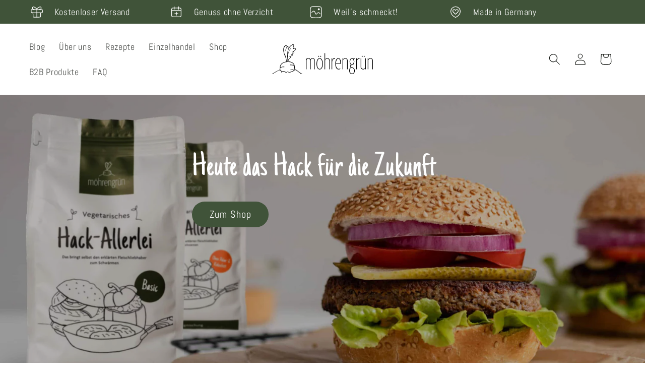

--- FILE ---
content_type: text/html; charset=utf-8
request_url: https://moehrengruen.de/
body_size: 37320
content:
<!doctype html>
<html class="no-js" lang="de">
  <head>

    

    

    

    


    <meta charset="utf-8">
    <meta http-equiv="X-UA-Compatible" content="IE=edge">
    <meta name="viewport" content="width=device-width,initial-scale=1">
    <meta name="theme-color" content="">
    <link rel="canonical" href="https://moehrengruen.de/"><link rel="icon" type="image/png" href="//moehrengruen.de/cdn/shop/files/moehrengruen_logo_mobile.svg?crop=center&height=32&v=1705345388&width=32"><link rel="preconnect" href="https://fonts.shopifycdn.com" crossorigin><title>
      möhrengrün Vegetarisches Hack - Weil&#39;s schmeckt!
</title>

    
      <meta name="description" content="Vegetarisches Hack, das selbst überzeugte Fleischliebhaber zum Schwärmen bringt. Klingt unglaublich? Probieren Sie es! Mit dem Hack-Allerlei ohne Palm- &amp; Kokosfett steht eine noch klimafreundlichere Alternative zur Verfügung. Unser vegetarisches Hack: 100% Genuss, schnell, einfach, vielseitig.">
    

    

<meta property="og:site_name" content="möhrengrün">
<meta property="og:url" content="https://moehrengruen.de/">
<meta property="og:title" content="möhrengrün Vegetarisches Hack - Weil&#39;s schmeckt!">
<meta property="og:type" content="website">
<meta property="og:description" content="Vegetarisches Hack, das selbst überzeugte Fleischliebhaber zum Schwärmen bringt. Klingt unglaublich? Probieren Sie es! Mit dem Hack-Allerlei ohne Palm- &amp; Kokosfett steht eine noch klimafreundlichere Alternative zur Verfügung. Unser vegetarisches Hack: 100% Genuss, schnell, einfach, vielseitig."><meta property="og:image" content="http://moehrengruen.de/cdn/shop/files/moehrengruen_vegetarisches-hackfleisch-social.png?v=1705345028">
  <meta property="og:image:secure_url" content="https://moehrengruen.de/cdn/shop/files/moehrengruen_vegetarisches-hackfleisch-social.png?v=1705345028">
  <meta property="og:image:width" content="1000">
  <meta property="og:image:height" content="628"><meta name="twitter:card" content="summary_large_image">
<meta name="twitter:title" content="möhrengrün Vegetarisches Hack - Weil&#39;s schmeckt!">
<meta name="twitter:description" content="Vegetarisches Hack, das selbst überzeugte Fleischliebhaber zum Schwärmen bringt. Klingt unglaublich? Probieren Sie es! Mit dem Hack-Allerlei ohne Palm- &amp; Kokosfett steht eine noch klimafreundlichere Alternative zur Verfügung. Unser vegetarisches Hack: 100% Genuss, schnell, einfach, vielseitig.">


    <script src="//moehrengruen.de/cdn/shop/t/7/assets/constants.js?v=132983761750457495441737908049" defer="defer"></script>
    <script src="//moehrengruen.de/cdn/shop/t/7/assets/pubsub.js?v=158357773527763999511737908051" defer="defer"></script>
    <script src="//moehrengruen.de/cdn/shop/t/7/assets/global.js?v=113367515774722599301737927483" defer="defer"></script>
    <!--<script src="//moehrengruen.de/cdn/shop/t/7/assets/details-disclosure.js?v=13653116266235556501737908050" defer="defer"></script>
    <script src="//moehrengruen.de/cdn/shop/t/7/assets/details-modal.js?v=25581673532751508451737908050" defer="defer"></script>
    <script src="//moehrengruen.de/cdn/shop/t/7/assets/search-form.js?v=133129549252120666541737908050" defer="defer"></script>--><script src="//moehrengruen.de/cdn/shop/t/7/assets/animations.js?v=88693664871331136111737908049" defer="defer"></script><script>window.performance && window.performance.mark && window.performance.mark('shopify.content_for_header.start');</script><meta name="facebook-domain-verification" content="jhv8bet82fcfbpcvkkf5iqj8t4fxct">
<meta name="google-site-verification" content="BfcKNxwQxgBcVRC41znJQy83QrDf2TpOIXvGVr0dFZ4">
<meta id="shopify-digital-wallet" name="shopify-digital-wallet" content="/68456415478/digital_wallets/dialog">
<meta name="shopify-checkout-api-token" content="17ae103a26724023c52ecf543726f03d">
<meta id="in-context-paypal-metadata" data-shop-id="68456415478" data-venmo-supported="false" data-environment="production" data-locale="de_DE" data-paypal-v4="true" data-currency="EUR">
<script async="async" src="/checkouts/internal/preloads.js?locale=de-DE"></script>
<link rel="preconnect" href="https://shop.app" crossorigin="anonymous">
<script async="async" src="https://shop.app/checkouts/internal/preloads.js?locale=de-DE&shop_id=68456415478" crossorigin="anonymous"></script>
<script id="apple-pay-shop-capabilities" type="application/json">{"shopId":68456415478,"countryCode":"DE","currencyCode":"EUR","merchantCapabilities":["supports3DS"],"merchantId":"gid:\/\/shopify\/Shop\/68456415478","merchantName":"möhrengrün","requiredBillingContactFields":["postalAddress","email"],"requiredShippingContactFields":["postalAddress","email"],"shippingType":"shipping","supportedNetworks":["visa","maestro","masterCard"],"total":{"type":"pending","label":"möhrengrün","amount":"1.00"},"shopifyPaymentsEnabled":true,"supportsSubscriptions":true}</script>
<script id="shopify-features" type="application/json">{"accessToken":"17ae103a26724023c52ecf543726f03d","betas":["rich-media-storefront-analytics"],"domain":"moehrengruen.de","predictiveSearch":true,"shopId":68456415478,"locale":"de"}</script>
<script>var Shopify = Shopify || {};
Shopify.shop = "moehrengruen.myshopify.com";
Shopify.locale = "de";
Shopify.currency = {"active":"EUR","rate":"1.0"};
Shopify.country = "DE";
Shopify.theme = {"name":"moehrengruen-2025","id":177109860732,"schema_name":"Refresh","schema_version":"15.2.0","theme_store_id":null,"role":"main"};
Shopify.theme.handle = "null";
Shopify.theme.style = {"id":null,"handle":null};
Shopify.cdnHost = "moehrengruen.de/cdn";
Shopify.routes = Shopify.routes || {};
Shopify.routes.root = "/";</script>
<script type="module">!function(o){(o.Shopify=o.Shopify||{}).modules=!0}(window);</script>
<script>!function(o){function n(){var o=[];function n(){o.push(Array.prototype.slice.apply(arguments))}return n.q=o,n}var t=o.Shopify=o.Shopify||{};t.loadFeatures=n(),t.autoloadFeatures=n()}(window);</script>
<script>
  window.ShopifyPay = window.ShopifyPay || {};
  window.ShopifyPay.apiHost = "shop.app\/pay";
  window.ShopifyPay.redirectState = null;
</script>
<script id="shop-js-analytics" type="application/json">{"pageType":"index"}</script>
<script defer="defer" async type="module" src="//moehrengruen.de/cdn/shopifycloud/shop-js/modules/v2/client.init-shop-cart-sync_D96QZrIF.de.esm.js"></script>
<script defer="defer" async type="module" src="//moehrengruen.de/cdn/shopifycloud/shop-js/modules/v2/chunk.common_SV6uigsF.esm.js"></script>
<script type="module">
  await import("//moehrengruen.de/cdn/shopifycloud/shop-js/modules/v2/client.init-shop-cart-sync_D96QZrIF.de.esm.js");
await import("//moehrengruen.de/cdn/shopifycloud/shop-js/modules/v2/chunk.common_SV6uigsF.esm.js");

  window.Shopify.SignInWithShop?.initShopCartSync?.({"fedCMEnabled":true,"windoidEnabled":true});

</script>
<script>
  window.Shopify = window.Shopify || {};
  if (!window.Shopify.featureAssets) window.Shopify.featureAssets = {};
  window.Shopify.featureAssets['shop-js'] = {"shop-cart-sync":["modules/v2/client.shop-cart-sync_D9v5EJ5H.de.esm.js","modules/v2/chunk.common_SV6uigsF.esm.js"],"init-fed-cm":["modules/v2/client.init-fed-cm_DlbV7VrN.de.esm.js","modules/v2/chunk.common_SV6uigsF.esm.js"],"shop-button":["modules/v2/client.shop-button_7yN-YEo8.de.esm.js","modules/v2/chunk.common_SV6uigsF.esm.js"],"shop-cash-offers":["modules/v2/client.shop-cash-offers_CZ39C1VE.de.esm.js","modules/v2/chunk.common_SV6uigsF.esm.js","modules/v2/chunk.modal_CqlMJe-n.esm.js"],"init-windoid":["modules/v2/client.init-windoid_CPAVU_59.de.esm.js","modules/v2/chunk.common_SV6uigsF.esm.js"],"init-shop-email-lookup-coordinator":["modules/v2/client.init-shop-email-lookup-coordinator_BE78sutm.de.esm.js","modules/v2/chunk.common_SV6uigsF.esm.js"],"shop-toast-manager":["modules/v2/client.shop-toast-manager_Dc8Kqo2D.de.esm.js","modules/v2/chunk.common_SV6uigsF.esm.js"],"shop-login-button":["modules/v2/client.shop-login-button_CdH6DD4B.de.esm.js","modules/v2/chunk.common_SV6uigsF.esm.js","modules/v2/chunk.modal_CqlMJe-n.esm.js"],"avatar":["modules/v2/client.avatar_BTnouDA3.de.esm.js"],"pay-button":["modules/v2/client.pay-button_BaMaWndh.de.esm.js","modules/v2/chunk.common_SV6uigsF.esm.js"],"init-shop-cart-sync":["modules/v2/client.init-shop-cart-sync_D96QZrIF.de.esm.js","modules/v2/chunk.common_SV6uigsF.esm.js"],"init-customer-accounts":["modules/v2/client.init-customer-accounts_DPOSv1Vm.de.esm.js","modules/v2/client.shop-login-button_CdH6DD4B.de.esm.js","modules/v2/chunk.common_SV6uigsF.esm.js","modules/v2/chunk.modal_CqlMJe-n.esm.js"],"init-shop-for-new-customer-accounts":["modules/v2/client.init-shop-for-new-customer-accounts_CQXgmjbo.de.esm.js","modules/v2/client.shop-login-button_CdH6DD4B.de.esm.js","modules/v2/chunk.common_SV6uigsF.esm.js","modules/v2/chunk.modal_CqlMJe-n.esm.js"],"init-customer-accounts-sign-up":["modules/v2/client.init-customer-accounts-sign-up_BxD8dlgd.de.esm.js","modules/v2/client.shop-login-button_CdH6DD4B.de.esm.js","modules/v2/chunk.common_SV6uigsF.esm.js","modules/v2/chunk.modal_CqlMJe-n.esm.js"],"checkout-modal":["modules/v2/client.checkout-modal_CKh-sfKU.de.esm.js","modules/v2/chunk.common_SV6uigsF.esm.js","modules/v2/chunk.modal_CqlMJe-n.esm.js"],"shop-follow-button":["modules/v2/client.shop-follow-button_CTvrvDxo.de.esm.js","modules/v2/chunk.common_SV6uigsF.esm.js","modules/v2/chunk.modal_CqlMJe-n.esm.js"],"lead-capture":["modules/v2/client.lead-capture_CuieyBjh.de.esm.js","modules/v2/chunk.common_SV6uigsF.esm.js","modules/v2/chunk.modal_CqlMJe-n.esm.js"],"shop-login":["modules/v2/client.shop-login_D_5Nijtq.de.esm.js","modules/v2/chunk.common_SV6uigsF.esm.js","modules/v2/chunk.modal_CqlMJe-n.esm.js"],"payment-terms":["modules/v2/client.payment-terms_B0kyqrWX.de.esm.js","modules/v2/chunk.common_SV6uigsF.esm.js","modules/v2/chunk.modal_CqlMJe-n.esm.js"]};
</script>
<script>(function() {
  var isLoaded = false;
  function asyncLoad() {
    if (isLoaded) return;
    isLoaded = true;
    var urls = ["https:\/\/script.pop-convert.com\/new-micro\/production.pc.min.js?unique_id=moehrengruen.myshopify.com\u0026shop=moehrengruen.myshopify.com","https:\/\/cdn.s3.pop-convert.com\/pcjs.production.min.js?unique_id=moehrengruen.myshopify.com\u0026shop=moehrengruen.myshopify.com"];
    for (var i = 0; i < urls.length; i++) {
      var s = document.createElement('script');
      s.type = 'text/javascript';
      s.async = true;
      s.src = urls[i];
      var x = document.getElementsByTagName('script')[0];
      x.parentNode.insertBefore(s, x);
    }
  };
  if(window.attachEvent) {
    window.attachEvent('onload', asyncLoad);
  } else {
    window.addEventListener('load', asyncLoad, false);
  }
})();</script>
<script id="__st">var __st={"a":68456415478,"offset":3600,"reqid":"4187a045-2e6a-4f4d-b1d6-097a21c8997e-1768357025","pageurl":"moehrengruen.de\/","u":"552e27278d88","p":"home"};</script>
<script>window.ShopifyPaypalV4VisibilityTracking = true;</script>
<script id="captcha-bootstrap">!function(){'use strict';const t='contact',e='account',n='new_comment',o=[[t,t],['blogs',n],['comments',n],[t,'customer']],c=[[e,'customer_login'],[e,'guest_login'],[e,'recover_customer_password'],[e,'create_customer']],r=t=>t.map((([t,e])=>`form[action*='/${t}']:not([data-nocaptcha='true']) input[name='form_type'][value='${e}']`)).join(','),a=t=>()=>t?[...document.querySelectorAll(t)].map((t=>t.form)):[];function s(){const t=[...o],e=r(t);return a(e)}const i='password',u='form_key',d=['recaptcha-v3-token','g-recaptcha-response','h-captcha-response',i],f=()=>{try{return window.sessionStorage}catch{return}},m='__shopify_v',_=t=>t.elements[u];function p(t,e,n=!1){try{const o=window.sessionStorage,c=JSON.parse(o.getItem(e)),{data:r}=function(t){const{data:e,action:n}=t;return t[m]||n?{data:e,action:n}:{data:t,action:n}}(c);for(const[e,n]of Object.entries(r))t.elements[e]&&(t.elements[e].value=n);n&&o.removeItem(e)}catch(o){console.error('form repopulation failed',{error:o})}}const l='form_type',E='cptcha';function T(t){t.dataset[E]=!0}const w=window,h=w.document,L='Shopify',v='ce_forms',y='captcha';let A=!1;((t,e)=>{const n=(g='f06e6c50-85a8-45c8-87d0-21a2b65856fe',I='https://cdn.shopify.com/shopifycloud/storefront-forms-hcaptcha/ce_storefront_forms_captcha_hcaptcha.v1.5.2.iife.js',D={infoText:'Durch hCaptcha geschützt',privacyText:'Datenschutz',termsText:'Allgemeine Geschäftsbedingungen'},(t,e,n)=>{const o=w[L][v],c=o.bindForm;if(c)return c(t,g,e,D).then(n);var r;o.q.push([[t,g,e,D],n]),r=I,A||(h.body.append(Object.assign(h.createElement('script'),{id:'captcha-provider',async:!0,src:r})),A=!0)});var g,I,D;w[L]=w[L]||{},w[L][v]=w[L][v]||{},w[L][v].q=[],w[L][y]=w[L][y]||{},w[L][y].protect=function(t,e){n(t,void 0,e),T(t)},Object.freeze(w[L][y]),function(t,e,n,w,h,L){const[v,y,A,g]=function(t,e,n){const i=e?o:[],u=t?c:[],d=[...i,...u],f=r(d),m=r(i),_=r(d.filter((([t,e])=>n.includes(e))));return[a(f),a(m),a(_),s()]}(w,h,L),I=t=>{const e=t.target;return e instanceof HTMLFormElement?e:e&&e.form},D=t=>v().includes(t);t.addEventListener('submit',(t=>{const e=I(t);if(!e)return;const n=D(e)&&!e.dataset.hcaptchaBound&&!e.dataset.recaptchaBound,o=_(e),c=g().includes(e)&&(!o||!o.value);(n||c)&&t.preventDefault(),c&&!n&&(function(t){try{if(!f())return;!function(t){const e=f();if(!e)return;const n=_(t);if(!n)return;const o=n.value;o&&e.removeItem(o)}(t);const e=Array.from(Array(32),(()=>Math.random().toString(36)[2])).join('');!function(t,e){_(t)||t.append(Object.assign(document.createElement('input'),{type:'hidden',name:u})),t.elements[u].value=e}(t,e),function(t,e){const n=f();if(!n)return;const o=[...t.querySelectorAll(`input[type='${i}']`)].map((({name:t})=>t)),c=[...d,...o],r={};for(const[a,s]of new FormData(t).entries())c.includes(a)||(r[a]=s);n.setItem(e,JSON.stringify({[m]:1,action:t.action,data:r}))}(t,e)}catch(e){console.error('failed to persist form',e)}}(e),e.submit())}));const S=(t,e)=>{t&&!t.dataset[E]&&(n(t,e.some((e=>e===t))),T(t))};for(const o of['focusin','change'])t.addEventListener(o,(t=>{const e=I(t);D(e)&&S(e,y())}));const B=e.get('form_key'),M=e.get(l),P=B&&M;t.addEventListener('DOMContentLoaded',(()=>{const t=y();if(P)for(const e of t)e.elements[l].value===M&&p(e,B);[...new Set([...A(),...v().filter((t=>'true'===t.dataset.shopifyCaptcha))])].forEach((e=>S(e,t)))}))}(h,new URLSearchParams(w.location.search),n,t,e,['guest_login'])})(!0,!0)}();</script>
<script integrity="sha256-4kQ18oKyAcykRKYeNunJcIwy7WH5gtpwJnB7kiuLZ1E=" data-source-attribution="shopify.loadfeatures" defer="defer" src="//moehrengruen.de/cdn/shopifycloud/storefront/assets/storefront/load_feature-a0a9edcb.js" crossorigin="anonymous"></script>
<script crossorigin="anonymous" defer="defer" src="//moehrengruen.de/cdn/shopifycloud/storefront/assets/shopify_pay/storefront-65b4c6d7.js?v=20250812"></script>
<script data-source-attribution="shopify.dynamic_checkout.dynamic.init">var Shopify=Shopify||{};Shopify.PaymentButton=Shopify.PaymentButton||{isStorefrontPortableWallets:!0,init:function(){window.Shopify.PaymentButton.init=function(){};var t=document.createElement("script");t.src="https://moehrengruen.de/cdn/shopifycloud/portable-wallets/latest/portable-wallets.de.js",t.type="module",document.head.appendChild(t)}};
</script>
<script data-source-attribution="shopify.dynamic_checkout.buyer_consent">
  function portableWalletsHideBuyerConsent(e){var t=document.getElementById("shopify-buyer-consent"),n=document.getElementById("shopify-subscription-policy-button");t&&n&&(t.classList.add("hidden"),t.setAttribute("aria-hidden","true"),n.removeEventListener("click",e))}function portableWalletsShowBuyerConsent(e){var t=document.getElementById("shopify-buyer-consent"),n=document.getElementById("shopify-subscription-policy-button");t&&n&&(t.classList.remove("hidden"),t.removeAttribute("aria-hidden"),n.addEventListener("click",e))}window.Shopify?.PaymentButton&&(window.Shopify.PaymentButton.hideBuyerConsent=portableWalletsHideBuyerConsent,window.Shopify.PaymentButton.showBuyerConsent=portableWalletsShowBuyerConsent);
</script>
<script data-source-attribution="shopify.dynamic_checkout.cart.bootstrap">document.addEventListener("DOMContentLoaded",(function(){function t(){return document.querySelector("shopify-accelerated-checkout-cart, shopify-accelerated-checkout")}if(t())Shopify.PaymentButton.init();else{new MutationObserver((function(e,n){t()&&(Shopify.PaymentButton.init(),n.disconnect())})).observe(document.body,{childList:!0,subtree:!0})}}));
</script>
<script id='scb4127' type='text/javascript' async='' src='https://moehrengruen.de/cdn/shopifycloud/privacy-banner/storefront-banner.js'></script><link id="shopify-accelerated-checkout-styles" rel="stylesheet" media="screen" href="https://moehrengruen.de/cdn/shopifycloud/portable-wallets/latest/accelerated-checkout-backwards-compat.css" crossorigin="anonymous">
<style id="shopify-accelerated-checkout-cart">
        #shopify-buyer-consent {
  margin-top: 1em;
  display: inline-block;
  width: 100%;
}

#shopify-buyer-consent.hidden {
  display: none;
}

#shopify-subscription-policy-button {
  background: none;
  border: none;
  padding: 0;
  text-decoration: underline;
  font-size: inherit;
  cursor: pointer;
}

#shopify-subscription-policy-button::before {
  box-shadow: none;
}

      </style>
<script id="sections-script" data-sections="header" defer="defer" src="//moehrengruen.de/cdn/shop/t/7/compiled_assets/scripts.js?742"></script>
<script>window.performance && window.performance.mark && window.performance.mark('shopify.content_for_header.end');</script>


    <style data-shopify>
      @font-face {
  font-family: Abel;
  font-weight: 400;
  font-style: normal;
  font-display: swap;
  src: url("//moehrengruen.de/cdn/fonts/abel/abel_n4.0254805ccf79872a96d53996a984f2b9039f9995.woff2") format("woff2"),
       url("//moehrengruen.de/cdn/fonts/abel/abel_n4.635ebaebd760542724b79271de73bae7c2091173.woff") format("woff");
}

      
      
      
      @font-face {
  font-family: Abel;
  font-weight: 400;
  font-style: normal;
  font-display: swap;
  src: url("//moehrengruen.de/cdn/fonts/abel/abel_n4.0254805ccf79872a96d53996a984f2b9039f9995.woff2") format("woff2"),
       url("//moehrengruen.de/cdn/fonts/abel/abel_n4.635ebaebd760542724b79271de73bae7c2091173.woff") format("woff");
}


      
        :root,
        .color-background-1 {
          --color-background: 255,255,255;
        
          --gradient-background: #ffffff;
        

        

        --color-foreground: 30,30,30;
        --color-background-contrast: 191,191,191;
        --color-shadow: 14,27,77;
        --color-button: 102,113,63;
        --color-button-text: 255,255,255;
        --color-secondary-button: 255,255,255;
        --color-secondary-button-text: 0,0,0;
        --color-link: 0,0,0;
        --color-badge-foreground: 30,30,30;
        --color-badge-background: 255,255,255;
        --color-badge-border: 30,30,30;
        --payment-terms-background-color: rgb(255 255 255);
      }
      
        
        .color-background-2 {
          --color-background: 255,255,255;
        
          --gradient-background: #ffffff;
        

        

        --color-foreground: 27,30,26;
        --color-background-contrast: 191,191,191;
        --color-shadow: 242,129,87;
        --color-button: 102,113,63;
        --color-button-text: 255,255,255;
        --color-secondary-button: 255,255,255;
        --color-secondary-button-text: 0,0,0;
        --color-link: 0,0,0;
        --color-badge-foreground: 27,30,26;
        --color-badge-background: 255,255,255;
        --color-badge-border: 27,30,26;
        --payment-terms-background-color: rgb(255 255 255);
      }
      
        
        .color-inverse {
          --color-background: 102,113,63;
        
          --gradient-background: #66713f;
        

        

        --color-foreground: 255,255,255;
        --color-background-contrast: 28,31,17;
        --color-shadow: 102,113,63;
        --color-button: 255,255,255;
        --color-button-text: 102,113,63;
        --color-secondary-button: 102,113,63;
        --color-secondary-button-text: 255,255,255;
        --color-link: 255,255,255;
        --color-badge-foreground: 255,255,255;
        --color-badge-background: 102,113,63;
        --color-badge-border: 255,255,255;
        --payment-terms-background-color: rgb(102 113 63);
      }
      
        
        .color-accent-1 {
          --color-background: 236,230,223;
        
          --gradient-background: #ece6df;
        

        

        --color-foreground: 30,30,30;
        --color-background-contrast: 189,168,143;
        --color-shadow: 14,27,77;
        --color-button: 255,255,255;
        --color-button-text: 236,230,223;
        --color-secondary-button: 236,230,223;
        --color-secondary-button-text: 255,255,255;
        --color-link: 255,255,255;
        --color-badge-foreground: 30,30,30;
        --color-badge-background: 236,230,223;
        --color-badge-border: 30,30,30;
        --payment-terms-background-color: rgb(236 230 223);
      }
      
        
        .color-accent-2 {
          --color-background: 227,36,2;
        
          --gradient-background: #e32402;
        

        

        --color-foreground: 255,255,255;
        --color-background-contrast: 101,16,1;
        --color-shadow: 14,27,77;
        --color-button: 255,255,255;
        --color-button-text: 227,36,2;
        --color-secondary-button: 227,36,2;
        --color-secondary-button-text: 255,255,255;
        --color-link: 255,255,255;
        --color-badge-foreground: 255,255,255;
        --color-badge-background: 227,36,2;
        --color-badge-border: 255,255,255;
        --payment-terms-background-color: rgb(227 36 2);
      }
      
        
        .color-scheme-8482f56c-cf95-4a82-a5b7-27c32f7eb2b3 {
          --color-background: 255,255,255;
        
          --gradient-background: #ffffff;
        

        

        --color-foreground: 255,255,255;
        --color-background-contrast: 191,191,191;
        --color-shadow: 102,113,63;
        --color-button: 102,113,63;
        --color-button-text: 255,255,255;
        --color-secondary-button: 255,255,255;
        --color-secondary-button-text: 0,0,0;
        --color-link: 0,0,0;
        --color-badge-foreground: 255,255,255;
        --color-badge-background: 255,255,255;
        --color-badge-border: 255,255,255;
        --payment-terms-background-color: rgb(255 255 255);
      }
      
        
        .color-scheme-c08c246e-7d96-4bd5-8b89-81e36379b36f {
          --color-background: 64,83,57;
        
          --gradient-background: #405339;
        

        

        --color-foreground: 255,255,255;
        --color-background-contrast: 6,7,5;
        --color-shadow: 64,83,57;
        --color-button: 64,83,57;
        --color-button-text: 255,255,255;
        --color-secondary-button: 64,83,57;
        --color-secondary-button-text: 0,0,0;
        --color-link: 0,0,0;
        --color-badge-foreground: 255,255,255;
        --color-badge-background: 64,83,57;
        --color-badge-border: 255,255,255;
        --payment-terms-background-color: rgb(64 83 57);
      }
      
        
        .color-scheme-4b3a24c3-9510-48a4-93d5-19add3fe662a {
          --color-background: 236,230,223;
        
          --gradient-background: #ece6df;
        

        

        --color-foreground: 30,30,30;
        --color-background-contrast: 189,168,143;
        --color-shadow: 102,113,63;
        --color-button: 64,83,57;
        --color-button-text: 255,255,255;
        --color-secondary-button: 236,230,223;
        --color-secondary-button-text: 0,0,0;
        --color-link: 0,0,0;
        --color-badge-foreground: 30,30,30;
        --color-badge-background: 236,230,223;
        --color-badge-border: 30,30,30;
        --payment-terms-background-color: rgb(236 230 223);
      }
      
        
        .color-scheme-91eda2af-4ccc-4318-b135-a33e435ca64a {
          --color-background: 242,129,87;
        
          --gradient-background: #f28157;
        

        

        --color-foreground: 255,255,255;
        --color-background-contrast: 187,61,14;
        --color-shadow: 0,0,0;
        --color-button: 242,129,87;
        --color-button-text: 242,129,87;
        --color-secondary-button: 242,129,87;
        --color-secondary-button-text: 242,129,87;
        --color-link: 242,129,87;
        --color-badge-foreground: 255,255,255;
        --color-badge-background: 242,129,87;
        --color-badge-border: 255,255,255;
        --payment-terms-background-color: rgb(242 129 87);
      }
      
        
        .color-scheme-362f6d2d-cdfb-4fe1-b5a4-c28a52ac071c {
          --color-background: 0,0,0;
        
          --gradient-background: rgba(0,0,0,0);
        

        

        --color-foreground: 255,255,255;
        --color-background-contrast: 128,128,128;
        --color-shadow: 0,0,0;
        --color-button: 0,0,0;
        --color-button-text: 255,255,255;
        --color-secondary-button: 0,0,0;
        --color-secondary-button-text: 0,0,0;
        --color-link: 0,0,0;
        --color-badge-foreground: 255,255,255;
        --color-badge-background: 0,0,0;
        --color-badge-border: 255,255,255;
        --payment-terms-background-color: rgb(0 0 0);
      }
      

      body, .color-background-1, .color-background-2, .color-inverse, .color-accent-1, .color-accent-2, .color-scheme-8482f56c-cf95-4a82-a5b7-27c32f7eb2b3, .color-scheme-c08c246e-7d96-4bd5-8b89-81e36379b36f, .color-scheme-4b3a24c3-9510-48a4-93d5-19add3fe662a, .color-scheme-91eda2af-4ccc-4318-b135-a33e435ca64a, .color-scheme-362f6d2d-cdfb-4fe1-b5a4-c28a52ac071c {
        color: rgba(var(--color-foreground), 1);
        background-color: rgb(var(--color-background));
      }

      :root {
        --font-body-family: Abel, sans-serif;
        --font-body-style: normal;
        --font-body-weight: 400;
        --font-body-weight-bold: 700;

        --font-heading-family: Abel, sans-serif;
        --font-heading-style: normal;
        --font-heading-weight: 400;

        --font-body-scale: 1.15;
        --font-heading-scale: 1.1304347826086956;

        --media-padding: px;
        --media-border-opacity: 0.1;
        --media-border-width: 0px;
        --media-radius: 20px;
        --media-shadow-opacity: 0.0;
        --media-shadow-horizontal-offset: 0px;
        --media-shadow-vertical-offset: 4px;
        --media-shadow-blur-radius: 5px;
        --media-shadow-visible: 0;

        --page-width: 120rem;
        --page-width-margin: 0rem;

        --product-card-image-padding: 0.0rem;
        --product-card-corner-radius: 0.6rem;
        --product-card-text-alignment: left;
        --product-card-border-width: 0.0rem;
        --product-card-border-opacity: 1.0;
        --product-card-shadow-opacity: 0.0;
        --product-card-shadow-visible: 0;
        --product-card-shadow-horizontal-offset: 0.0rem;
        --product-card-shadow-vertical-offset: 0.4rem;
        --product-card-shadow-blur-radius: 0.5rem;

        --collection-card-image-padding: 1.6rem;
        --collection-card-corner-radius: 0.6rem;
        --collection-card-text-alignment: left;
        --collection-card-border-width: 0.1rem;
        --collection-card-border-opacity: 1.0;
        --collection-card-shadow-opacity: 0.0;
        --collection-card-shadow-visible: 0;
        --collection-card-shadow-horizontal-offset: 0.0rem;
        --collection-card-shadow-vertical-offset: 0.4rem;
        --collection-card-shadow-blur-radius: 0.5rem;

        --blog-card-image-padding: 0.0rem;
        --blog-card-corner-radius: 0.6rem;
        --blog-card-text-alignment: left;
        --blog-card-border-width: 0.0rem;
        --blog-card-border-opacity: 1.0;
        --blog-card-shadow-opacity: 0.0;
        --blog-card-shadow-visible: 0;
        --blog-card-shadow-horizontal-offset: 0.0rem;
        --blog-card-shadow-vertical-offset: 0.4rem;
        --blog-card-shadow-blur-radius: 0.5rem;

        --badge-corner-radius: 0.0rem;

        --popup-border-width: 1px;
        --popup-border-opacity: 0.1;
        --popup-corner-radius: 6px;
        --popup-shadow-opacity: 0.0;
        --popup-shadow-horizontal-offset: 0px;
        --popup-shadow-vertical-offset: 4px;
        --popup-shadow-blur-radius: 5px;

        --drawer-border-width: 0px;
        --drawer-border-opacity: 0.1;
        --drawer-shadow-opacity: 0.0;
        --drawer-shadow-horizontal-offset: 0px;
        --drawer-shadow-vertical-offset: 4px;
        --drawer-shadow-blur-radius: 5px;

        --spacing-sections-desktop: 0px;
        --spacing-sections-mobile: 0px;

        --grid-desktop-vertical-spacing: 28px;
        --grid-desktop-horizontal-spacing: 28px;
        --grid-mobile-vertical-spacing: 14px;
        --grid-mobile-horizontal-spacing: 14px;

        --text-boxes-border-opacity: 0.1;
        --text-boxes-border-width: 0px;
        --text-boxes-radius: 20px;
        --text-boxes-shadow-opacity: 0.0;
        --text-boxes-shadow-visible: 0;
        --text-boxes-shadow-horizontal-offset: 0px;
        --text-boxes-shadow-vertical-offset: 4px;
        --text-boxes-shadow-blur-radius: 5px;

        --buttons-radius: 40px;
        --buttons-radius-outset: 40px;
        --buttons-border-width: 0px;
        --buttons-border-opacity: 1.0;
        --buttons-shadow-opacity: 0.0;
        --buttons-shadow-visible: 0;
        --buttons-shadow-horizontal-offset: 0px;
        --buttons-shadow-vertical-offset: 4px;
        --buttons-shadow-blur-radius: 5px;
        --buttons-border-offset: 0.3px;

        --inputs-radius: 26px;
        --inputs-border-width: 1px;
        --inputs-border-opacity: 0.55;
        --inputs-shadow-opacity: 0.0;
        --inputs-shadow-horizontal-offset: 0px;
        --inputs-margin-offset: 0px;
        --inputs-shadow-vertical-offset: 4px;
        --inputs-shadow-blur-radius: 5px;
        --inputs-radius-outset: 27px;

        --variant-pills-radius: 40px;
        --variant-pills-border-width: 1px;
        --variant-pills-border-opacity: 0.55;
        --variant-pills-shadow-opacity: 0.0;
        --variant-pills-shadow-horizontal-offset: 0px;
        --variant-pills-shadow-vertical-offset: 4px;
        --variant-pills-shadow-blur-radius: 5px;
      }

      *,
      *::before,
      *::after {
        box-sizing: inherit;
      }

      html {
        box-sizing: border-box;
        font-size: calc(var(--font-body-scale) * 62.5%);
        height: 100%;
      }

      body {
        display: grid;
        grid-template-rows: auto auto 1fr auto;
        grid-template-columns: 100%;
        min-height: 100%;
        margin: 0;
        font-size: 1.5rem;
        letter-spacing: 0.06rem;
        line-height: calc(1 + 0.8 / var(--font-body-scale));
        font-family: var(--font-body-family);
        font-style: var(--font-body-style);
        font-weight: var(--font-body-weight);
      }

      @media screen and (min-width: 750px) {
        body {
          font-size: 1.6rem;
        }
      }
    </style>

    <link href="//moehrengruen.de/cdn/shop/t/7/assets/base.css?v=154813787054507149211737925935" rel="stylesheet" type="text/css" media="all" />
	
    <link rel="stylesheet" href="//moehrengruen.de/cdn/shop/t/7/assets/component-cart-items.css?v=145340746371385151771737926846" media="print" onload="this.media='all'"><link href="//moehrengruen.de/cdn/shop/t/7/assets/component-cart-drawer.css?v=11376100058507027511737926667" rel="stylesheet" type="text/css" media="all" />
      <link href="//moehrengruen.de/cdn/shop/t/7/assets/component-cart.css?v=164708765130180853531737908051" rel="stylesheet" type="text/css" media="all" />
      <link href="//moehrengruen.de/cdn/shop/t/7/assets/component-totals.css?v=15906652033866631521737908049" rel="stylesheet" type="text/css" media="all" />
      <link href="//moehrengruen.de/cdn/shop/t/7/assets/component-price.css?v=70172745017360139101737908049" rel="stylesheet" type="text/css" media="all" />
      <link href="//moehrengruen.de/cdn/shop/t/7/assets/component-discounts.css?v=152760482443307489271737908049" rel="stylesheet" type="text/css" media="all" />
<link href="//moehrengruen.de/cdn/shop/t/7/assets/custom.css?v=90947166311341416241737926107" rel="stylesheet" type="text/css" media="all" />

      <link rel="preload" as="font" href="//moehrengruen.de/cdn/fonts/abel/abel_n4.0254805ccf79872a96d53996a984f2b9039f9995.woff2" type="font/woff2" crossorigin>
      

      <link rel="preload" as="font" href="//moehrengruen.de/cdn/fonts/abel/abel_n4.0254805ccf79872a96d53996a984f2b9039f9995.woff2" type="font/woff2" crossorigin>
      
<script>
      document.documentElement.className = document.documentElement.className.replace('no-js', 'js');
      if (Shopify.designMode) {
        document.documentElement.classList.add('shopify-design-mode');
      }
    </script>
  <!-- BEGIN app block: shopify://apps/yotpo-product-reviews/blocks/reviews_tab/eb7dfd7d-db44-4334-bc49-c893b51b36cf -->



<!-- END app block --><!-- BEGIN app block: shopify://apps/yotpo-product-reviews/blocks/settings/eb7dfd7d-db44-4334-bc49-c893b51b36cf -->


  <script type="text/javascript" src="https://cdn-widgetsrepository.yotpo.com/v1/loader/RpMgcspA5Qzkg8Y2U8SmiFK8T5zBD3Gv2HZ7C53P?languageCode=de" async></script>



  
<!-- END app block --><script src="https://cdn.shopify.com/extensions/019bb77a-3228-785f-8220-ea3777333727/js-client-213/assets/pushowl-shopify.js" type="text/javascript" defer="defer"></script>
<link href="https://monorail-edge.shopifysvc.com" rel="dns-prefetch">
<script>(function(){if ("sendBeacon" in navigator && "performance" in window) {try {var session_token_from_headers = performance.getEntriesByType('navigation')[0].serverTiming.find(x => x.name == '_s').description;} catch {var session_token_from_headers = undefined;}var session_cookie_matches = document.cookie.match(/_shopify_s=([^;]*)/);var session_token_from_cookie = session_cookie_matches && session_cookie_matches.length === 2 ? session_cookie_matches[1] : "";var session_token = session_token_from_headers || session_token_from_cookie || "";function handle_abandonment_event(e) {var entries = performance.getEntries().filter(function(entry) {return /monorail-edge.shopifysvc.com/.test(entry.name);});if (!window.abandonment_tracked && entries.length === 0) {window.abandonment_tracked = true;var currentMs = Date.now();var navigation_start = performance.timing.navigationStart;var payload = {shop_id: 68456415478,url: window.location.href,navigation_start,duration: currentMs - navigation_start,session_token,page_type: "index"};window.navigator.sendBeacon("https://monorail-edge.shopifysvc.com/v1/produce", JSON.stringify({schema_id: "online_store_buyer_site_abandonment/1.1",payload: payload,metadata: {event_created_at_ms: currentMs,event_sent_at_ms: currentMs}}));}}window.addEventListener('pagehide', handle_abandonment_event);}}());</script>
<script id="web-pixels-manager-setup">(function e(e,d,r,n,o){if(void 0===o&&(o={}),!Boolean(null===(a=null===(i=window.Shopify)||void 0===i?void 0:i.analytics)||void 0===a?void 0:a.replayQueue)){var i,a;window.Shopify=window.Shopify||{};var t=window.Shopify;t.analytics=t.analytics||{};var s=t.analytics;s.replayQueue=[],s.publish=function(e,d,r){return s.replayQueue.push([e,d,r]),!0};try{self.performance.mark("wpm:start")}catch(e){}var l=function(){var e={modern:/Edge?\/(1{2}[4-9]|1[2-9]\d|[2-9]\d{2}|\d{4,})\.\d+(\.\d+|)|Firefox\/(1{2}[4-9]|1[2-9]\d|[2-9]\d{2}|\d{4,})\.\d+(\.\d+|)|Chrom(ium|e)\/(9{2}|\d{3,})\.\d+(\.\d+|)|(Maci|X1{2}).+ Version\/(15\.\d+|(1[6-9]|[2-9]\d|\d{3,})\.\d+)([,.]\d+|)( \(\w+\)|)( Mobile\/\w+|) Safari\/|Chrome.+OPR\/(9{2}|\d{3,})\.\d+\.\d+|(CPU[ +]OS|iPhone[ +]OS|CPU[ +]iPhone|CPU IPhone OS|CPU iPad OS)[ +]+(15[._]\d+|(1[6-9]|[2-9]\d|\d{3,})[._]\d+)([._]\d+|)|Android:?[ /-](13[3-9]|1[4-9]\d|[2-9]\d{2}|\d{4,})(\.\d+|)(\.\d+|)|Android.+Firefox\/(13[5-9]|1[4-9]\d|[2-9]\d{2}|\d{4,})\.\d+(\.\d+|)|Android.+Chrom(ium|e)\/(13[3-9]|1[4-9]\d|[2-9]\d{2}|\d{4,})\.\d+(\.\d+|)|SamsungBrowser\/([2-9]\d|\d{3,})\.\d+/,legacy:/Edge?\/(1[6-9]|[2-9]\d|\d{3,})\.\d+(\.\d+|)|Firefox\/(5[4-9]|[6-9]\d|\d{3,})\.\d+(\.\d+|)|Chrom(ium|e)\/(5[1-9]|[6-9]\d|\d{3,})\.\d+(\.\d+|)([\d.]+$|.*Safari\/(?![\d.]+ Edge\/[\d.]+$))|(Maci|X1{2}).+ Version\/(10\.\d+|(1[1-9]|[2-9]\d|\d{3,})\.\d+)([,.]\d+|)( \(\w+\)|)( Mobile\/\w+|) Safari\/|Chrome.+OPR\/(3[89]|[4-9]\d|\d{3,})\.\d+\.\d+|(CPU[ +]OS|iPhone[ +]OS|CPU[ +]iPhone|CPU IPhone OS|CPU iPad OS)[ +]+(10[._]\d+|(1[1-9]|[2-9]\d|\d{3,})[._]\d+)([._]\d+|)|Android:?[ /-](13[3-9]|1[4-9]\d|[2-9]\d{2}|\d{4,})(\.\d+|)(\.\d+|)|Mobile Safari.+OPR\/([89]\d|\d{3,})\.\d+\.\d+|Android.+Firefox\/(13[5-9]|1[4-9]\d|[2-9]\d{2}|\d{4,})\.\d+(\.\d+|)|Android.+Chrom(ium|e)\/(13[3-9]|1[4-9]\d|[2-9]\d{2}|\d{4,})\.\d+(\.\d+|)|Android.+(UC? ?Browser|UCWEB|U3)[ /]?(15\.([5-9]|\d{2,})|(1[6-9]|[2-9]\d|\d{3,})\.\d+)\.\d+|SamsungBrowser\/(5\.\d+|([6-9]|\d{2,})\.\d+)|Android.+MQ{2}Browser\/(14(\.(9|\d{2,})|)|(1[5-9]|[2-9]\d|\d{3,})(\.\d+|))(\.\d+|)|K[Aa][Ii]OS\/(3\.\d+|([4-9]|\d{2,})\.\d+)(\.\d+|)/},d=e.modern,r=e.legacy,n=navigator.userAgent;return n.match(d)?"modern":n.match(r)?"legacy":"unknown"}(),u="modern"===l?"modern":"legacy",c=(null!=n?n:{modern:"",legacy:""})[u],f=function(e){return[e.baseUrl,"/wpm","/b",e.hashVersion,"modern"===e.buildTarget?"m":"l",".js"].join("")}({baseUrl:d,hashVersion:r,buildTarget:u}),m=function(e){var d=e.version,r=e.bundleTarget,n=e.surface,o=e.pageUrl,i=e.monorailEndpoint;return{emit:function(e){var a=e.status,t=e.errorMsg,s=(new Date).getTime(),l=JSON.stringify({metadata:{event_sent_at_ms:s},events:[{schema_id:"web_pixels_manager_load/3.1",payload:{version:d,bundle_target:r,page_url:o,status:a,surface:n,error_msg:t},metadata:{event_created_at_ms:s}}]});if(!i)return console&&console.warn&&console.warn("[Web Pixels Manager] No Monorail endpoint provided, skipping logging."),!1;try{return self.navigator.sendBeacon.bind(self.navigator)(i,l)}catch(e){}var u=new XMLHttpRequest;try{return u.open("POST",i,!0),u.setRequestHeader("Content-Type","text/plain"),u.send(l),!0}catch(e){return console&&console.warn&&console.warn("[Web Pixels Manager] Got an unhandled error while logging to Monorail."),!1}}}}({version:r,bundleTarget:l,surface:e.surface,pageUrl:self.location.href,monorailEndpoint:e.monorailEndpoint});try{o.browserTarget=l,function(e){var d=e.src,r=e.async,n=void 0===r||r,o=e.onload,i=e.onerror,a=e.sri,t=e.scriptDataAttributes,s=void 0===t?{}:t,l=document.createElement("script"),u=document.querySelector("head"),c=document.querySelector("body");if(l.async=n,l.src=d,a&&(l.integrity=a,l.crossOrigin="anonymous"),s)for(var f in s)if(Object.prototype.hasOwnProperty.call(s,f))try{l.dataset[f]=s[f]}catch(e){}if(o&&l.addEventListener("load",o),i&&l.addEventListener("error",i),u)u.appendChild(l);else{if(!c)throw new Error("Did not find a head or body element to append the script");c.appendChild(l)}}({src:f,async:!0,onload:function(){if(!function(){var e,d;return Boolean(null===(d=null===(e=window.Shopify)||void 0===e?void 0:e.analytics)||void 0===d?void 0:d.initialized)}()){var d=window.webPixelsManager.init(e)||void 0;if(d){var r=window.Shopify.analytics;r.replayQueue.forEach((function(e){var r=e[0],n=e[1],o=e[2];d.publishCustomEvent(r,n,o)})),r.replayQueue=[],r.publish=d.publishCustomEvent,r.visitor=d.visitor,r.initialized=!0}}},onerror:function(){return m.emit({status:"failed",errorMsg:"".concat(f," has failed to load")})},sri:function(e){var d=/^sha384-[A-Za-z0-9+/=]+$/;return"string"==typeof e&&d.test(e)}(c)?c:"",scriptDataAttributes:o}),m.emit({status:"loading"})}catch(e){m.emit({status:"failed",errorMsg:(null==e?void 0:e.message)||"Unknown error"})}}})({shopId: 68456415478,storefrontBaseUrl: "https://moehrengruen.de",extensionsBaseUrl: "https://extensions.shopifycdn.com/cdn/shopifycloud/web-pixels-manager",monorailEndpoint: "https://monorail-edge.shopifysvc.com/unstable/produce_batch",surface: "storefront-renderer",enabledBetaFlags: ["2dca8a86","a0d5f9d2"],webPixelsConfigList: [{"id":"1952809340","configuration":"{\"subdomain\": \"moehrengruen\"}","eventPayloadVersion":"v1","runtimeContext":"STRICT","scriptVersion":"3b2ebd05900ade53af350a1e59f367f9","type":"APP","apiClientId":1615517,"privacyPurposes":["ANALYTICS","MARKETING","SALE_OF_DATA"],"dataSharingAdjustments":{"protectedCustomerApprovalScopes":["read_customer_address","read_customer_email","read_customer_name","read_customer_personal_data","read_customer_phone"]}},{"id":"536183030","configuration":"{\"config\":\"{\\\"google_tag_ids\\\":[\\\"G-QFVKF21EBD\\\",\\\"GT-P3MW66JH\\\"],\\\"target_country\\\":\\\"DE\\\",\\\"gtag_events\\\":[{\\\"type\\\":\\\"search\\\",\\\"action_label\\\":\\\"G-QFVKF21EBD\\\"},{\\\"type\\\":\\\"begin_checkout\\\",\\\"action_label\\\":\\\"G-QFVKF21EBD\\\"},{\\\"type\\\":\\\"view_item\\\",\\\"action_label\\\":[\\\"G-QFVKF21EBD\\\",\\\"MC-C1WF60JVGD\\\"]},{\\\"type\\\":\\\"purchase\\\",\\\"action_label\\\":[\\\"G-QFVKF21EBD\\\",\\\"MC-C1WF60JVGD\\\"]},{\\\"type\\\":\\\"page_view\\\",\\\"action_label\\\":[\\\"G-QFVKF21EBD\\\",\\\"MC-C1WF60JVGD\\\"]},{\\\"type\\\":\\\"add_payment_info\\\",\\\"action_label\\\":\\\"G-QFVKF21EBD\\\"},{\\\"type\\\":\\\"add_to_cart\\\",\\\"action_label\\\":\\\"G-QFVKF21EBD\\\"}],\\\"enable_monitoring_mode\\\":false}\"}","eventPayloadVersion":"v1","runtimeContext":"OPEN","scriptVersion":"b2a88bafab3e21179ed38636efcd8a93","type":"APP","apiClientId":1780363,"privacyPurposes":[],"dataSharingAdjustments":{"protectedCustomerApprovalScopes":["read_customer_address","read_customer_email","read_customer_name","read_customer_personal_data","read_customer_phone"]}},{"id":"178880758","configuration":"{\"pixel_id\":\"424525326110596\",\"pixel_type\":\"facebook_pixel\",\"metaapp_system_user_token\":\"-\"}","eventPayloadVersion":"v1","runtimeContext":"OPEN","scriptVersion":"ca16bc87fe92b6042fbaa3acc2fbdaa6","type":"APP","apiClientId":2329312,"privacyPurposes":["ANALYTICS","MARKETING","SALE_OF_DATA"],"dataSharingAdjustments":{"protectedCustomerApprovalScopes":["read_customer_address","read_customer_email","read_customer_name","read_customer_personal_data","read_customer_phone"]}},{"id":"shopify-app-pixel","configuration":"{}","eventPayloadVersion":"v1","runtimeContext":"STRICT","scriptVersion":"0450","apiClientId":"shopify-pixel","type":"APP","privacyPurposes":["ANALYTICS","MARKETING"]},{"id":"shopify-custom-pixel","eventPayloadVersion":"v1","runtimeContext":"LAX","scriptVersion":"0450","apiClientId":"shopify-pixel","type":"CUSTOM","privacyPurposes":["ANALYTICS","MARKETING"]}],isMerchantRequest: false,initData: {"shop":{"name":"möhrengrün","paymentSettings":{"currencyCode":"EUR"},"myshopifyDomain":"moehrengruen.myshopify.com","countryCode":"DE","storefrontUrl":"https:\/\/moehrengruen.de"},"customer":null,"cart":null,"checkout":null,"productVariants":[],"purchasingCompany":null},},"https://moehrengruen.de/cdn","7cecd0b6w90c54c6cpe92089d5m57a67346",{"modern":"","legacy":""},{"shopId":"68456415478","storefrontBaseUrl":"https:\/\/moehrengruen.de","extensionBaseUrl":"https:\/\/extensions.shopifycdn.com\/cdn\/shopifycloud\/web-pixels-manager","surface":"storefront-renderer","enabledBetaFlags":"[\"2dca8a86\", \"a0d5f9d2\"]","isMerchantRequest":"false","hashVersion":"7cecd0b6w90c54c6cpe92089d5m57a67346","publish":"custom","events":"[[\"page_viewed\",{}]]"});</script><script>
  window.ShopifyAnalytics = window.ShopifyAnalytics || {};
  window.ShopifyAnalytics.meta = window.ShopifyAnalytics.meta || {};
  window.ShopifyAnalytics.meta.currency = 'EUR';
  var meta = {"page":{"pageType":"home","requestId":"4187a045-2e6a-4f4d-b1d6-097a21c8997e-1768357025"}};
  for (var attr in meta) {
    window.ShopifyAnalytics.meta[attr] = meta[attr];
  }
</script>
<script class="analytics">
  (function () {
    var customDocumentWrite = function(content) {
      var jquery = null;

      if (window.jQuery) {
        jquery = window.jQuery;
      } else if (window.Checkout && window.Checkout.$) {
        jquery = window.Checkout.$;
      }

      if (jquery) {
        jquery('body').append(content);
      }
    };

    var hasLoggedConversion = function(token) {
      if (token) {
        return document.cookie.indexOf('loggedConversion=' + token) !== -1;
      }
      return false;
    }

    var setCookieIfConversion = function(token) {
      if (token) {
        var twoMonthsFromNow = new Date(Date.now());
        twoMonthsFromNow.setMonth(twoMonthsFromNow.getMonth() + 2);

        document.cookie = 'loggedConversion=' + token + '; expires=' + twoMonthsFromNow;
      }
    }

    var trekkie = window.ShopifyAnalytics.lib = window.trekkie = window.trekkie || [];
    if (trekkie.integrations) {
      return;
    }
    trekkie.methods = [
      'identify',
      'page',
      'ready',
      'track',
      'trackForm',
      'trackLink'
    ];
    trekkie.factory = function(method) {
      return function() {
        var args = Array.prototype.slice.call(arguments);
        args.unshift(method);
        trekkie.push(args);
        return trekkie;
      };
    };
    for (var i = 0; i < trekkie.methods.length; i++) {
      var key = trekkie.methods[i];
      trekkie[key] = trekkie.factory(key);
    }
    trekkie.load = function(config) {
      trekkie.config = config || {};
      trekkie.config.initialDocumentCookie = document.cookie;
      var first = document.getElementsByTagName('script')[0];
      var script = document.createElement('script');
      script.type = 'text/javascript';
      script.onerror = function(e) {
        var scriptFallback = document.createElement('script');
        scriptFallback.type = 'text/javascript';
        scriptFallback.onerror = function(error) {
                var Monorail = {
      produce: function produce(monorailDomain, schemaId, payload) {
        var currentMs = new Date().getTime();
        var event = {
          schema_id: schemaId,
          payload: payload,
          metadata: {
            event_created_at_ms: currentMs,
            event_sent_at_ms: currentMs
          }
        };
        return Monorail.sendRequest("https://" + monorailDomain + "/v1/produce", JSON.stringify(event));
      },
      sendRequest: function sendRequest(endpointUrl, payload) {
        // Try the sendBeacon API
        if (window && window.navigator && typeof window.navigator.sendBeacon === 'function' && typeof window.Blob === 'function' && !Monorail.isIos12()) {
          var blobData = new window.Blob([payload], {
            type: 'text/plain'
          });

          if (window.navigator.sendBeacon(endpointUrl, blobData)) {
            return true;
          } // sendBeacon was not successful

        } // XHR beacon

        var xhr = new XMLHttpRequest();

        try {
          xhr.open('POST', endpointUrl);
          xhr.setRequestHeader('Content-Type', 'text/plain');
          xhr.send(payload);
        } catch (e) {
          console.log(e);
        }

        return false;
      },
      isIos12: function isIos12() {
        return window.navigator.userAgent.lastIndexOf('iPhone; CPU iPhone OS 12_') !== -1 || window.navigator.userAgent.lastIndexOf('iPad; CPU OS 12_') !== -1;
      }
    };
    Monorail.produce('monorail-edge.shopifysvc.com',
      'trekkie_storefront_load_errors/1.1',
      {shop_id: 68456415478,
      theme_id: 177109860732,
      app_name: "storefront",
      context_url: window.location.href,
      source_url: "//moehrengruen.de/cdn/s/trekkie.storefront.55c6279c31a6628627b2ba1c5ff367020da294e2.min.js"});

        };
        scriptFallback.async = true;
        scriptFallback.src = '//moehrengruen.de/cdn/s/trekkie.storefront.55c6279c31a6628627b2ba1c5ff367020da294e2.min.js';
        first.parentNode.insertBefore(scriptFallback, first);
      };
      script.async = true;
      script.src = '//moehrengruen.de/cdn/s/trekkie.storefront.55c6279c31a6628627b2ba1c5ff367020da294e2.min.js';
      first.parentNode.insertBefore(script, first);
    };
    trekkie.load(
      {"Trekkie":{"appName":"storefront","development":false,"defaultAttributes":{"shopId":68456415478,"isMerchantRequest":null,"themeId":177109860732,"themeCityHash":"1040079119309742360","contentLanguage":"de","currency":"EUR","eventMetadataId":"0376654b-a83c-4040-abc8-982bda753c50"},"isServerSideCookieWritingEnabled":true,"monorailRegion":"shop_domain","enabledBetaFlags":["65f19447"]},"Session Attribution":{},"S2S":{"facebookCapiEnabled":true,"source":"trekkie-storefront-renderer","apiClientId":580111}}
    );

    var loaded = false;
    trekkie.ready(function() {
      if (loaded) return;
      loaded = true;

      window.ShopifyAnalytics.lib = window.trekkie;

      var originalDocumentWrite = document.write;
      document.write = customDocumentWrite;
      try { window.ShopifyAnalytics.merchantGoogleAnalytics.call(this); } catch(error) {};
      document.write = originalDocumentWrite;

      window.ShopifyAnalytics.lib.page(null,{"pageType":"home","requestId":"4187a045-2e6a-4f4d-b1d6-097a21c8997e-1768357025","shopifyEmitted":true});

      var match = window.location.pathname.match(/checkouts\/(.+)\/(thank_you|post_purchase)/)
      var token = match? match[1]: undefined;
      if (!hasLoggedConversion(token)) {
        setCookieIfConversion(token);
        
      }
    });


        var eventsListenerScript = document.createElement('script');
        eventsListenerScript.async = true;
        eventsListenerScript.src = "//moehrengruen.de/cdn/shopifycloud/storefront/assets/shop_events_listener-3da45d37.js";
        document.getElementsByTagName('head')[0].appendChild(eventsListenerScript);

})();</script>
<script
  defer
  src="https://moehrengruen.de/cdn/shopifycloud/perf-kit/shopify-perf-kit-3.0.3.min.js"
  data-application="storefront-renderer"
  data-shop-id="68456415478"
  data-render-region="gcp-us-east1"
  data-page-type="index"
  data-theme-instance-id="177109860732"
  data-theme-name="Refresh"
  data-theme-version="15.2.0"
  data-monorail-region="shop_domain"
  data-resource-timing-sampling-rate="10"
  data-shs="true"
  data-shs-beacon="true"
  data-shs-export-with-fetch="true"
  data-shs-logs-sample-rate="1"
  data-shs-beacon-endpoint="https://moehrengruen.de/api/collect"
></script>
</head>

  <body class="gradient animate--hover-vertical-lift">
    <a class="skip-to-content-link button visually-hidden" href="#MainContent">
      Direkt zum Inhalt
    </a>

<link href="//moehrengruen.de/cdn/shop/t/7/assets/quantity-popover.css?v=129068967981937647381737908051" rel="stylesheet" type="text/css" media="all" />
<link href="//moehrengruen.de/cdn/shop/t/7/assets/component-card.css?v=120341546515895839841737908050" rel="stylesheet" type="text/css" media="all" />

<script src="//moehrengruen.de/cdn/shop/t/7/assets/cart.js?v=56933888273975671431737926570" defer="defer"></script>
<script src="//moehrengruen.de/cdn/shop/t/7/assets/quantity-popover.js?v=987015268078116491737908050" defer="defer"></script>

<style>
  .drawer {
    visibility: hidden;
  }
</style>

<cart-drawer class="drawer is-empty">
  <div id="CartDrawer" class="cart-drawer">
    <div id="CartDrawer-Overlay" class="cart-drawer__overlay"></div>
    <div
      class="drawer__inner gradient color-background-1"
      role="dialog"
      aria-modal="true"
      aria-label="Dein Warenkorb"
      tabindex="-1"
    ><div class="drawer__inner-empty">
          <div class="cart-drawer__warnings center">
            <div class="cart-drawer__empty-content">
              <h2 class="cart__empty-text">Dein Warenkorb ist leer</h2>
              <button
                class="drawer__close"
                type="button"
                onclick="this.closest('cart-drawer').close()"
                aria-label="Schließen"
              >
                <svg
  xmlns="http://www.w3.org/2000/svg"
  aria-hidden="true"
  focusable="false"
  class="icon icon-close"
  fill="none"
  viewBox="0 0 18 17"
>
  <path d="M.865 15.978a.5.5 0 00.707.707l7.433-7.431 7.579 7.282a.501.501 0 00.846-.37.5.5 0 00-.153-.351L9.712 8.546l7.417-7.416a.5.5 0 10-.707-.708L8.991 7.853 1.413.573a.5.5 0 10-.693.72l7.563 7.268-7.418 7.417z" fill="currentColor">
</svg>

              </button>
              <a href="/collections/all" class="button">
                Weiter shoppen
              </a><p class="cart__login-title h3">Hast du ein Konto?</p>
                <p class="cart__login-paragraph">
                  <a href="https://moehrengruen.de/customer_authentication/redirect?locale=de&region_country=DE" class="link underlined-link">Logge dich ein</a>, damit es beim Checkout schneller geht.
                </p></div>
          </div></div><div class="drawer__header">
        <h2 class="drawer__heading">Dein Warenkorb</h2>
        <button
          class="drawer__close"
          type="button"
          onclick="this.closest('cart-drawer').close()"
          aria-label="Schließen"
        >
          <svg
  xmlns="http://www.w3.org/2000/svg"
  aria-hidden="true"
  focusable="false"
  class="icon icon-close"
  fill="none"
  viewBox="0 0 18 17"
>
  <path d="M.865 15.978a.5.5 0 00.707.707l7.433-7.431 7.579 7.282a.501.501 0 00.846-.37.5.5 0 00-.153-.351L9.712 8.546l7.417-7.416a.5.5 0 10-.707-.708L8.991 7.853 1.413.573a.5.5 0 10-.693.72l7.563 7.268-7.418 7.417z" fill="currentColor">
</svg>

        </button>
      </div>
      <cart-drawer-items
        
          class=" is-empty"
        
      >
        <form
          action="/cart"
          id="CartDrawer-Form"
          class="cart__contents cart-drawer__form"
          method="post"
        >
          <div id="CartDrawer-CartItems" class="drawer__contents js-contents"><p id="CartDrawer-LiveRegionText" class="visually-hidden" role="status"></p>
            <p id="CartDrawer-LineItemStatus" class="visually-hidden" aria-hidden="true" role="status">
              Wird geladen ...
            </p>
          </div>
          <div id="CartDrawer-CartErrors" role="alert"></div>
        </form>
      </cart-drawer-items>
      <div class="drawer__footer"><!-- Start blocks -->
        <!-- Subtotals -->

        <div class="cart-drawer__footer" >
          <div></div>

          <div class="totals" role="status">
            <h2 class="totals__total">Geschätzte Gesamtkosten</h2>
            <p class="totals__total-value">€0,00 EUR</p>
          </div>

          <small class="tax-note caption-large rte">Inklusive Steuern. <a href="/policies/shipping-policy">Versand</a> und Rabatte werden beim Checkout berechnet.
</small>
        </div>

        <!-- CTAs -->

        <div class="cart__ctas" >
          <noscript>
            <button type="submit" class="cart__update-button button button--secondary" form="CartDrawer-Form">
              Aktualisieren
            </button>
          </noscript>

          <button
            type="submit"
            id="CartDrawer-Checkout"
            class="cart__checkout-button button"
            name="checkout"
            form="CartDrawer-Form"
            
              disabled
            
          >
            Auschecken
          </button>
        </div>
      </div>
    </div>
  </div>
</cart-drawer>

<script>
  document.addEventListener('DOMContentLoaded', function () {
    function isIE() {
      const ua = window.navigator.userAgent;
      const msie = ua.indexOf('MSIE ');
      const trident = ua.indexOf('Trident/');

      return msie > 0 || trident > 0;
    }

    if (!isIE()) return;
    const cartSubmitInput = document.createElement('input');
    cartSubmitInput.setAttribute('name', 'checkout');
    cartSubmitInput.setAttribute('type', 'hidden');
    document.querySelector('#cart').appendChild(cartSubmitInput);
    document.querySelector('#checkout').addEventListener('click', function (event) {
      document.querySelector('#cart').submit();
    });
  });
</script>
<!-- BEGIN sections: header-group -->
<section id="shopify-section-sections--24433711087996__multicolumn_EXrQ6B" class="shopify-section shopify-section-group-header-group section"><link href="//moehrengruen.de/cdn/shop/t/7/assets/section-multicolumn.css?v=174517728682839366091737925313" rel="stylesheet" type="text/css" media="all" />
<link href="//moehrengruen.de/cdn/shop/t/7/assets/component-slider.css?v=14039311878856620671737908049" rel="stylesheet" type="text/css" media="all" />
<style data-shopify>.section-sections--24433711087996__multicolumn_EXrQ6B-padding {
    padding-top: 6px;
    padding-bottom: 6px;
  }

  @media screen and (min-width: 750px) {
    .section-sections--24433711087996__multicolumn_EXrQ6B-padding {
      padding-top: 8px;
      padding-bottom: 8px;
    }
  }</style><div class="multicolumn color-scheme-c08c246e-7d96-4bd5-8b89-81e36379b36f  multicolumn-scrollonmobile  image-alignment-left gradient background-none no-heading">
  <div
    class="page-width section-sections--24433711087996__multicolumn_EXrQ6B-padding isolate"
    
      data-cascade
    
  ><slider-component class="slider-mobile-gutter">
      <ul
        class="multicolumn-list contains-content-container grid grid--1-col-tablet-down grid--4-col-desktop"
        id="Slider-sections--24433711087996__multicolumn_EXrQ6B"
        role="list"
      ><li
            id="Slide-sections--24433711087996__multicolumn_EXrQ6B-1"
            class="multicolumn-list__item grid__item"
            
            
              data-cascade
              style="--animation-order: 1;"
            
          >

            
              <a href="https://moehrengruen.de/policies/shipping-policy" class="multicolumn-card content-container color-scheme-c08c246e-7d96-4bd5-8b89-81e36379b36f" style="">
            

                <div class="multicolumn-card__image-wrapper multicolumn-card__image-wrapper--third-width multicolumn-card-spacing">
                  <div
                    class="media media--transparent media--adapt"
                    
                      style="padding-bottom: 100.0%;"
                    
                  >
                    <img src="//moehrengruen.de/cdn/shop/files/gift-svgrepo-com.svg?v=1706566812&amp;width=3200" alt="" srcset="//moehrengruen.de/cdn/shop/files/gift-svgrepo-com.svg?v=1706566812&amp;width=50 50w, //moehrengruen.de/cdn/shop/files/gift-svgrepo-com.svg?v=1706566812&amp;width=75 75w, //moehrengruen.de/cdn/shop/files/gift-svgrepo-com.svg?v=1706566812&amp;width=100 100w, //moehrengruen.de/cdn/shop/files/gift-svgrepo-com.svg?v=1706566812&amp;width=150 150w, //moehrengruen.de/cdn/shop/files/gift-svgrepo-com.svg?v=1706566812&amp;width=200 200w, //moehrengruen.de/cdn/shop/files/gift-svgrepo-com.svg?v=1706566812&amp;width=300 300w, //moehrengruen.de/cdn/shop/files/gift-svgrepo-com.svg?v=1706566812&amp;width=400 400w, //moehrengruen.de/cdn/shop/files/gift-svgrepo-com.svg?v=1706566812&amp;width=500 500w, //moehrengruen.de/cdn/shop/files/gift-svgrepo-com.svg?v=1706566812&amp;width=750 750w, //moehrengruen.de/cdn/shop/files/gift-svgrepo-com.svg?v=1706566812&amp;width=1000 1000w, //moehrengruen.de/cdn/shop/files/gift-svgrepo-com.svg?v=1706566812&amp;width=1250 1250w, //moehrengruen.de/cdn/shop/files/gift-svgrepo-com.svg?v=1706566812&amp;width=1500 1500w, //moehrengruen.de/cdn/shop/files/gift-svgrepo-com.svg?v=1706566812&amp;width=1750 1750w, //moehrengruen.de/cdn/shop/files/gift-svgrepo-com.svg?v=1706566812&amp;width=2000 2000w, //moehrengruen.de/cdn/shop/files/gift-svgrepo-com.svg?v=1706566812&amp;width=2250 2250w, //moehrengruen.de/cdn/shop/files/gift-svgrepo-com.svg?v=1706566812&amp;width=2500 2500w, //moehrengruen.de/cdn/shop/files/gift-svgrepo-com.svg?v=1706566812&amp;width=2750 2750w, //moehrengruen.de/cdn/shop/files/gift-svgrepo-com.svg?v=1706566812&amp;width=3000 3000w, //moehrengruen.de/cdn/shop/files/gift-svgrepo-com.svg?v=1706566812&amp;width=3200 3200w" width="3200" height="3200" sizes="
                      (min-width: 1200px) calc((1200px - 184px) * 0.33 /  4),
                      (min-width: 990px) calc((100vw - 184px) * 0.33 / 4),
                      (min-width: 750px) calc((100vw - 100px) * 0.33 / 1),
                      calc((100vw - 30px) * 0.33 / 1)
                    " class="multicolumn-card__image">
                  </div>
                </div><div class="multicolumn-card__info"><div class="rte"><p>Kostenloser Versand </p></div></div>

            
              </a>
            
            
          </li><li
            id="Slide-sections--24433711087996__multicolumn_EXrQ6B-2"
            class="multicolumn-list__item grid__item"
            
            
              data-cascade
              style="--animation-order: 2;"
            
          >

            
              <a href="https://moehrengruen.de/pages/faq" class="multicolumn-card content-container color-scheme-c08c246e-7d96-4bd5-8b89-81e36379b36f" style="">
            

                <div class="multicolumn-card__image-wrapper multicolumn-card__image-wrapper--third-width multicolumn-card-spacing">
                  <div
                    class="media media--transparent media--adapt"
                    
                      style="padding-bottom: 100.0%;"
                    
                  >
                    <img src="//moehrengruen.de/cdn/shop/files/calendar-add-svgrepo-com.svg?v=1706566811&amp;width=3200" alt="" srcset="//moehrengruen.de/cdn/shop/files/calendar-add-svgrepo-com.svg?v=1706566811&amp;width=50 50w, //moehrengruen.de/cdn/shop/files/calendar-add-svgrepo-com.svg?v=1706566811&amp;width=75 75w, //moehrengruen.de/cdn/shop/files/calendar-add-svgrepo-com.svg?v=1706566811&amp;width=100 100w, //moehrengruen.de/cdn/shop/files/calendar-add-svgrepo-com.svg?v=1706566811&amp;width=150 150w, //moehrengruen.de/cdn/shop/files/calendar-add-svgrepo-com.svg?v=1706566811&amp;width=200 200w, //moehrengruen.de/cdn/shop/files/calendar-add-svgrepo-com.svg?v=1706566811&amp;width=300 300w, //moehrengruen.de/cdn/shop/files/calendar-add-svgrepo-com.svg?v=1706566811&amp;width=400 400w, //moehrengruen.de/cdn/shop/files/calendar-add-svgrepo-com.svg?v=1706566811&amp;width=500 500w, //moehrengruen.de/cdn/shop/files/calendar-add-svgrepo-com.svg?v=1706566811&amp;width=750 750w, //moehrengruen.de/cdn/shop/files/calendar-add-svgrepo-com.svg?v=1706566811&amp;width=1000 1000w, //moehrengruen.de/cdn/shop/files/calendar-add-svgrepo-com.svg?v=1706566811&amp;width=1250 1250w, //moehrengruen.de/cdn/shop/files/calendar-add-svgrepo-com.svg?v=1706566811&amp;width=1500 1500w, //moehrengruen.de/cdn/shop/files/calendar-add-svgrepo-com.svg?v=1706566811&amp;width=1750 1750w, //moehrengruen.de/cdn/shop/files/calendar-add-svgrepo-com.svg?v=1706566811&amp;width=2000 2000w, //moehrengruen.de/cdn/shop/files/calendar-add-svgrepo-com.svg?v=1706566811&amp;width=2250 2250w, //moehrengruen.de/cdn/shop/files/calendar-add-svgrepo-com.svg?v=1706566811&amp;width=2500 2500w, //moehrengruen.de/cdn/shop/files/calendar-add-svgrepo-com.svg?v=1706566811&amp;width=2750 2750w, //moehrengruen.de/cdn/shop/files/calendar-add-svgrepo-com.svg?v=1706566811&amp;width=3000 3000w, //moehrengruen.de/cdn/shop/files/calendar-add-svgrepo-com.svg?v=1706566811&amp;width=3200 3200w" width="3200" height="3200" sizes="
                      (min-width: 1200px) calc((1200px - 184px) * 0.33 /  4),
                      (min-width: 990px) calc((100vw - 184px) * 0.33 / 4),
                      (min-width: 750px) calc((100vw - 100px) * 0.33 / 1),
                      calc((100vw - 30px) * 0.33 / 1)
                    " class="multicolumn-card__image">
                  </div>
                </div><div class="multicolumn-card__info"><div class="rte"><p>Genuss ohne Verzicht</p></div></div>

            
              </a>
            
            
          </li><li
            id="Slide-sections--24433711087996__multicolumn_EXrQ6B-3"
            class="multicolumn-list__item grid__item"
            
            
              data-cascade
              style="--animation-order: 3;"
            
          >

            
              <a href="https://moehrengruen.de/blogs/rezepte-kochtipps" class="multicolumn-card content-container color-scheme-c08c246e-7d96-4bd5-8b89-81e36379b36f" style="">
            

                <div class="multicolumn-card__image-wrapper multicolumn-card__image-wrapper--third-width multicolumn-card-spacing">
                  <div
                    class="media media--transparent media--adapt"
                    
                      style="padding-bottom: 100.0%;"
                    
                  >
                    <img src="//moehrengruen.de/cdn/shop/files/img-box-svgrepo-com.svg?v=1706566812&amp;width=3200" alt="" srcset="//moehrengruen.de/cdn/shop/files/img-box-svgrepo-com.svg?v=1706566812&amp;width=50 50w, //moehrengruen.de/cdn/shop/files/img-box-svgrepo-com.svg?v=1706566812&amp;width=75 75w, //moehrengruen.de/cdn/shop/files/img-box-svgrepo-com.svg?v=1706566812&amp;width=100 100w, //moehrengruen.de/cdn/shop/files/img-box-svgrepo-com.svg?v=1706566812&amp;width=150 150w, //moehrengruen.de/cdn/shop/files/img-box-svgrepo-com.svg?v=1706566812&amp;width=200 200w, //moehrengruen.de/cdn/shop/files/img-box-svgrepo-com.svg?v=1706566812&amp;width=300 300w, //moehrengruen.de/cdn/shop/files/img-box-svgrepo-com.svg?v=1706566812&amp;width=400 400w, //moehrengruen.de/cdn/shop/files/img-box-svgrepo-com.svg?v=1706566812&amp;width=500 500w, //moehrengruen.de/cdn/shop/files/img-box-svgrepo-com.svg?v=1706566812&amp;width=750 750w, //moehrengruen.de/cdn/shop/files/img-box-svgrepo-com.svg?v=1706566812&amp;width=1000 1000w, //moehrengruen.de/cdn/shop/files/img-box-svgrepo-com.svg?v=1706566812&amp;width=1250 1250w, //moehrengruen.de/cdn/shop/files/img-box-svgrepo-com.svg?v=1706566812&amp;width=1500 1500w, //moehrengruen.de/cdn/shop/files/img-box-svgrepo-com.svg?v=1706566812&amp;width=1750 1750w, //moehrengruen.de/cdn/shop/files/img-box-svgrepo-com.svg?v=1706566812&amp;width=2000 2000w, //moehrengruen.de/cdn/shop/files/img-box-svgrepo-com.svg?v=1706566812&amp;width=2250 2250w, //moehrengruen.de/cdn/shop/files/img-box-svgrepo-com.svg?v=1706566812&amp;width=2500 2500w, //moehrengruen.de/cdn/shop/files/img-box-svgrepo-com.svg?v=1706566812&amp;width=2750 2750w, //moehrengruen.de/cdn/shop/files/img-box-svgrepo-com.svg?v=1706566812&amp;width=3000 3000w, //moehrengruen.de/cdn/shop/files/img-box-svgrepo-com.svg?v=1706566812&amp;width=3200 3200w" width="3200" height="3200" sizes="
                      (min-width: 1200px) calc((1200px - 184px) * 0.33 /  4),
                      (min-width: 990px) calc((100vw - 184px) * 0.33 / 4),
                      (min-width: 750px) calc((100vw - 100px) * 0.33 / 1),
                      calc((100vw - 30px) * 0.33 / 1)
                    " class="multicolumn-card__image">
                  </div>
                </div><div class="multicolumn-card__info"><div class="rte"><p>Weil's schmeckt!</p></div></div>

            
              </a>
            
            
          </li><li
            id="Slide-sections--24433711087996__multicolumn_EXrQ6B-4"
            class="multicolumn-list__item grid__item"
            
            
              data-cascade
              style="--animation-order: 4;"
            
          >

            
              <a href="https://moehrengruen.de/pages/uber-uns" class="multicolumn-card content-container color-scheme-c08c246e-7d96-4bd5-8b89-81e36379b36f" style="">
            

                <div class="multicolumn-card__image-wrapper multicolumn-card__image-wrapper--third-width multicolumn-card-spacing">
                  <div
                    class="media media--transparent media--adapt"
                    
                      style="padding-bottom: 100.0%;"
                    
                  >
                    <img src="//moehrengruen.de/cdn/shop/files/favorites-svgrepo-com.svg?v=1706566812&amp;width=3200" alt="" srcset="//moehrengruen.de/cdn/shop/files/favorites-svgrepo-com.svg?v=1706566812&amp;width=50 50w, //moehrengruen.de/cdn/shop/files/favorites-svgrepo-com.svg?v=1706566812&amp;width=75 75w, //moehrengruen.de/cdn/shop/files/favorites-svgrepo-com.svg?v=1706566812&amp;width=100 100w, //moehrengruen.de/cdn/shop/files/favorites-svgrepo-com.svg?v=1706566812&amp;width=150 150w, //moehrengruen.de/cdn/shop/files/favorites-svgrepo-com.svg?v=1706566812&amp;width=200 200w, //moehrengruen.de/cdn/shop/files/favorites-svgrepo-com.svg?v=1706566812&amp;width=300 300w, //moehrengruen.de/cdn/shop/files/favorites-svgrepo-com.svg?v=1706566812&amp;width=400 400w, //moehrengruen.de/cdn/shop/files/favorites-svgrepo-com.svg?v=1706566812&amp;width=500 500w, //moehrengruen.de/cdn/shop/files/favorites-svgrepo-com.svg?v=1706566812&amp;width=750 750w, //moehrengruen.de/cdn/shop/files/favorites-svgrepo-com.svg?v=1706566812&amp;width=1000 1000w, //moehrengruen.de/cdn/shop/files/favorites-svgrepo-com.svg?v=1706566812&amp;width=1250 1250w, //moehrengruen.de/cdn/shop/files/favorites-svgrepo-com.svg?v=1706566812&amp;width=1500 1500w, //moehrengruen.de/cdn/shop/files/favorites-svgrepo-com.svg?v=1706566812&amp;width=1750 1750w, //moehrengruen.de/cdn/shop/files/favorites-svgrepo-com.svg?v=1706566812&amp;width=2000 2000w, //moehrengruen.de/cdn/shop/files/favorites-svgrepo-com.svg?v=1706566812&amp;width=2250 2250w, //moehrengruen.de/cdn/shop/files/favorites-svgrepo-com.svg?v=1706566812&amp;width=2500 2500w, //moehrengruen.de/cdn/shop/files/favorites-svgrepo-com.svg?v=1706566812&amp;width=2750 2750w, //moehrengruen.de/cdn/shop/files/favorites-svgrepo-com.svg?v=1706566812&amp;width=3000 3000w, //moehrengruen.de/cdn/shop/files/favorites-svgrepo-com.svg?v=1706566812&amp;width=3200 3200w" width="3200" height="3200" sizes="
                      (min-width: 1200px) calc((1200px - 184px) * 0.33 /  4),
                      (min-width: 990px) calc((100vw - 184px) * 0.33 / 4),
                      (min-width: 750px) calc((100vw - 100px) * 0.33 / 1),
                      calc((100vw - 30px) * 0.33 / 1)
                    " class="multicolumn-card__image">
                  </div>
                </div><div class="multicolumn-card__info"><div class="rte"><p>Made in Germany</p></div></div>

            
              </a>
            
            
          </li></ul></slider-component>
    <div class="center"></div>
  </div>
</div>


</section><div id="shopify-section-sections--24433711087996__header" class="shopify-section shopify-section-group-header-group section-header"><link rel="stylesheet" href="//moehrengruen.de/cdn/shop/t/7/assets/component-list-menu.css?v=151968516119678728991737908050" media="print" onload="this.media='all'">
<link rel="stylesheet" href="//moehrengruen.de/cdn/shop/t/7/assets/component-search.css?v=165164710990765432851737908049" media="print" onload="this.media='all'">
<link rel="stylesheet" href="//moehrengruen.de/cdn/shop/t/7/assets/component-menu-drawer.css?v=147478906057189667651737908049" media="print" onload="this.media='all'">
<link rel="stylesheet" href="//moehrengruen.de/cdn/shop/t/7/assets/component-cart-notification.css?v=54116361853792938221737908049" media="print" onload="this.media='all'">
<link rel="stylesheet" href="//moehrengruen.de/cdn/shop/t/7/assets/component-cart-items.css?v=145340746371385151771737926846" media="print" onload="this.media='all'"><link rel="stylesheet" href="//moehrengruen.de/cdn/shop/t/7/assets/component-mega-menu.css?v=10110889665867715061737908050" media="print" onload="this.media='all'">
  <noscript><link href="//moehrengruen.de/cdn/shop/t/7/assets/component-mega-menu.css?v=10110889665867715061737908050" rel="stylesheet" type="text/css" media="all" /></noscript><link href="//moehrengruen.de/cdn/shop/t/7/assets/component-cart-drawer.css?v=11376100058507027511737926667" rel="stylesheet" type="text/css" media="all" />
  <link href="//moehrengruen.de/cdn/shop/t/7/assets/component-cart.css?v=164708765130180853531737908051" rel="stylesheet" type="text/css" media="all" />
  <link href="//moehrengruen.de/cdn/shop/t/7/assets/component-totals.css?v=15906652033866631521737908049" rel="stylesheet" type="text/css" media="all" />
  <link href="//moehrengruen.de/cdn/shop/t/7/assets/component-price.css?v=70172745017360139101737908049" rel="stylesheet" type="text/css" media="all" />
  <link href="//moehrengruen.de/cdn/shop/t/7/assets/component-discounts.css?v=152760482443307489271737908049" rel="stylesheet" type="text/css" media="all" />
<noscript><link href="//moehrengruen.de/cdn/shop/t/7/assets/component-list-menu.css?v=151968516119678728991737908050" rel="stylesheet" type="text/css" media="all" /></noscript>
<noscript><link href="//moehrengruen.de/cdn/shop/t/7/assets/component-search.css?v=165164710990765432851737908049" rel="stylesheet" type="text/css" media="all" /></noscript>
<noscript><link href="//moehrengruen.de/cdn/shop/t/7/assets/component-menu-drawer.css?v=147478906057189667651737908049" rel="stylesheet" type="text/css" media="all" /></noscript>
<noscript><link href="//moehrengruen.de/cdn/shop/t/7/assets/component-cart-notification.css?v=54116361853792938221737908049" rel="stylesheet" type="text/css" media="all" /></noscript>
<noscript><link href="//moehrengruen.de/cdn/shop/t/7/assets/component-cart-items.css?v=145340746371385151771737926846" rel="stylesheet" type="text/css" media="all" /></noscript>

<style>
  header-drawer {
    justify-self: start;
    margin-left: -1.2rem;
  }@media screen and (min-width: 990px) {
      header-drawer {
        display: none;
      }
    }.menu-drawer-container {
    display: flex;
  }

  .list-menu {
    list-style: none;
    padding: 0;
    margin: 0;
  }

  .list-menu--inline {
    display: inline-flex;
    flex-wrap: wrap;
  }

  summary.list-menu__item {
    padding-right: 2.7rem;
  }

  .list-menu__item {
    display: flex;
    align-items: center;
    line-height: calc(1 + 0.3 / var(--font-body-scale));
  }

  .list-menu__item--link {
    text-decoration: none;
    padding-bottom: 1rem;
    padding-top: 1rem;
    line-height: calc(1 + 0.8 / var(--font-body-scale));
  }

  @media screen and (min-width: 750px) {
    .list-menu__item--link {
      padding-bottom: 0.5rem;
      padding-top: 0.5rem;
    }
  }
</style><style data-shopify>.header {
    padding: 10px 3rem 10px 3rem;
  }

  .section-header {
    position: sticky; /* This is for fixing a Safari z-index issue. PR #2147 */
    margin-bottom: 0px;
  }

  @media screen and (min-width: 750px) {
    .section-header {
      margin-bottom: 0px;
    }
  }

  @media screen and (min-width: 990px) {
    .header {
      padding-top: 20px;
      padding-bottom: 20px;
    }
  }</style><script src="//moehrengruen.de/cdn/shop/t/7/assets/details-disclosure.js?v=13653116266235556501737908050" defer="defer"></script>
<script src="//moehrengruen.de/cdn/shop/t/7/assets/details-modal.js?v=25581673532751508451737908050" defer="defer"></script>
<script src="//moehrengruen.de/cdn/shop/t/7/assets/cart-notification.js?v=133508293167896966491737908049" defer="defer"></script>
<script src="//moehrengruen.de/cdn/shop/t/7/assets/search-form.js?v=133129549252120666541737908050" defer="defer"></script><script src="//moehrengruen.de/cdn/shop/t/7/assets/cart-drawer.js?v=169981311261118214701737908050" defer="defer"></script><svg xmlns="http://www.w3.org/2000/svg" class="hidden">
  <symbol id="icon-search" viewbox="0 0 18 19" fill="none">
    <path fill-rule="evenodd" clip-rule="evenodd" d="M11.03 11.68A5.784 5.784 0 112.85 3.5a5.784 5.784 0 018.18 8.18zm.26 1.12a6.78 6.78 0 11.72-.7l5.4 5.4a.5.5 0 11-.71.7l-5.41-5.4z" fill="currentColor"/>
  </symbol>

  <symbol id="icon-reset" class="icon icon-close"  fill="none" viewBox="0 0 18 18" stroke="currentColor">
    <circle r="8.5" cy="9" cx="9" stroke-opacity="0.2"/>
    <path d="M6.82972 6.82915L1.17193 1.17097" stroke-linecap="round" stroke-linejoin="round" transform="translate(5 5)"/>
    <path d="M1.22896 6.88502L6.77288 1.11523" stroke-linecap="round" stroke-linejoin="round" transform="translate(5 5)"/>
  </symbol>

  <symbol id="icon-close" class="icon icon-close" fill="none" viewBox="0 0 18 17">
    <path d="M.865 15.978a.5.5 0 00.707.707l7.433-7.431 7.579 7.282a.501.501 0 00.846-.37.5.5 0 00-.153-.351L9.712 8.546l7.417-7.416a.5.5 0 10-.707-.708L8.991 7.853 1.413.573a.5.5 0 10-.693.72l7.563 7.268-7.418 7.417z" fill="currentColor">
  </symbol>
</svg><sticky-header data-sticky-type="on-scroll-up" class="header-wrapper color-background-2 gradient"><header class="header header--middle-center header--mobile-center page-width header--has-menu header--has-social header--has-account">

<header-drawer data-breakpoint="tablet">
  <details id="Details-menu-drawer-container" class="menu-drawer-container">
    <summary
      class="header__icon header__icon--menu header__icon--summary link focus-inset"
      aria-label="Menü"
    >
      <span>
        <svg
  xmlns="http://www.w3.org/2000/svg"
  aria-hidden="true"
  focusable="false"
  class="icon icon-hamburger"
  fill="none"
  viewBox="0 0 18 16"
>
  <path d="M1 .5a.5.5 0 100 1h15.71a.5.5 0 000-1H1zM.5 8a.5.5 0 01.5-.5h15.71a.5.5 0 010 1H1A.5.5 0 01.5 8zm0 7a.5.5 0 01.5-.5h15.71a.5.5 0 010 1H1a.5.5 0 01-.5-.5z" fill="currentColor">
</svg>

        <svg
  xmlns="http://www.w3.org/2000/svg"
  aria-hidden="true"
  focusable="false"
  class="icon icon-close"
  fill="none"
  viewBox="0 0 18 17"
>
  <path d="M.865 15.978a.5.5 0 00.707.707l7.433-7.431 7.579 7.282a.501.501 0 00.846-.37.5.5 0 00-.153-.351L9.712 8.546l7.417-7.416a.5.5 0 10-.707-.708L8.991 7.853 1.413.573a.5.5 0 10-.693.72l7.563 7.268-7.418 7.417z" fill="currentColor">
</svg>

      </span>
    </summary>
    <div id="menu-drawer" class="gradient menu-drawer motion-reduce color-accent-1">
      <div class="menu-drawer__inner-container">
        <div class="menu-drawer__navigation-container">
          <nav class="menu-drawer__navigation">
            
<ul class="menu-drawer__menu has-submenu list-menu" role="list"><li><a
                      id="HeaderDrawer-shop"
                      href="/collections/hack-allerlei"
                      class="menu-drawer__menu-item list-menu__item link link--text focus-inset"
                      
                    >
                      Shop
                    </a></li><li><a
                      id="HeaderDrawer-uber-uns"
                      href="/pages/uber-uns"
                      class="menu-drawer__menu-item list-menu__item link link--text focus-inset"
                      
                    >
                      Über uns
                    </a></li><li><a
                      id="HeaderDrawer-rezepte-kochtipps"
                      href="/blogs/rezepte-kochtipps"
                      class="menu-drawer__menu-item list-menu__item link link--text focus-inset"
                      
                    >
                      Rezepte &amp; Kochtipps
                    </a></li><li><a
                      id="HeaderDrawer-blog"
                      href="/blogs/mohrengrun"
                      class="menu-drawer__menu-item list-menu__item link link--text focus-inset"
                      
                    >
                      Blog
                    </a></li><li><a
                      id="HeaderDrawer-b2b-produkte"
                      href="https://moehrengruen.de/products/hack-allerlei-b2b"
                      class="menu-drawer__menu-item list-menu__item link link--text focus-inset"
                      
                    >
                      B2B Produkte
                    </a></li><li><a
                      id="HeaderDrawer-einzelhandel"
                      href="/pages/offline-kaufen"
                      class="menu-drawer__menu-item list-menu__item link link--text focus-inset"
                      
                    >
                      Einzelhandel
                    </a></li></ul></nav>
          <div class="menu-drawer__utility-links"><a
                href="https://moehrengruen.de/customer_authentication/redirect?locale=de&region_country=DE"
                class="menu-drawer__account link focus-inset h5 medium-hide large-up-hide"
              >
                <svg
  xmlns="http://www.w3.org/2000/svg"
  aria-hidden="true"
  focusable="false"
  class="icon icon-account"
  fill="none"
  viewBox="0 0 18 19"
>
  <path fill-rule="evenodd" clip-rule="evenodd" d="M6 4.5a3 3 0 116 0 3 3 0 01-6 0zm3-4a4 4 0 100 8 4 4 0 000-8zm5.58 12.15c1.12.82 1.83 2.24 1.91 4.85H1.51c.08-2.6.79-4.03 1.9-4.85C4.66 11.75 6.5 11.5 9 11.5s4.35.26 5.58 1.15zM9 10.5c-2.5 0-4.65.24-6.17 1.35C1.27 12.98.5 14.93.5 18v.5h17V18c0-3.07-.77-5.02-2.33-6.15-1.52-1.1-3.67-1.35-6.17-1.35z" fill="currentColor">
</svg>

Einloggen</a><div class="menu-drawer__localization header-localization">
</div><ul class="list list-social list-unstyled" role="list"><li class="list-social__item">
                  <a href="https://www.facebook.com/HackAllerlei" class="list-social__link link"><svg aria-hidden="true" focusable="false" class="icon icon-facebook" viewBox="0 0 20 20">
  <path fill="currentColor" d="M18 10.049C18 5.603 14.419 2 10 2c-4.419 0-8 3.603-8 8.049C2 14.067 4.925 17.396 8.75 18v-5.624H6.719v-2.328h2.03V8.275c0-2.017 1.195-3.132 3.023-3.132.874 0 1.79.158 1.79.158v1.98h-1.009c-.994 0-1.303.621-1.303 1.258v1.51h2.219l-.355 2.326H11.25V18c3.825-.604 6.75-3.933 6.75-7.951Z"/>
</svg>
<span class="visually-hidden">Facebook</span>
                  </a>
                </li><li class="list-social__item">
                  <a href="https://www.instagram.com/moehrengruen" class="list-social__link link"><svg aria-hidden="true" focusable="false" class="icon icon-instagram" viewBox="0 0 20 20">
  <path fill="currentColor" fill-rule="evenodd" d="M13.23 3.492c-.84-.037-1.096-.046-3.23-.046-2.144 0-2.39.01-3.238.055-.776.027-1.195.164-1.487.273a2.43 2.43 0 0 0-.912.593 2.486 2.486 0 0 0-.602.922c-.11.282-.238.702-.274 1.486-.046.84-.046 1.095-.046 3.23 0 2.134.01 2.39.046 3.229.004.51.097 1.016.274 1.495.145.365.319.639.602.913.282.282.538.456.92.602.474.176.974.268 1.479.273.848.046 1.103.046 3.238.046 2.134 0 2.39-.01 3.23-.046.784-.036 1.203-.164 1.486-.273.374-.146.648-.329.921-.602.283-.283.447-.548.602-.922.177-.476.27-.979.274-1.486.037-.84.046-1.095.046-3.23 0-2.134-.01-2.39-.055-3.229-.027-.784-.164-1.204-.274-1.495a2.43 2.43 0 0 0-.593-.913 2.604 2.604 0 0 0-.92-.602c-.284-.11-.703-.237-1.488-.273ZM6.697 2.05c.857-.036 1.131-.045 3.302-.045 1.1-.014 2.202.001 3.302.045.664.014 1.321.14 1.943.374a3.968 3.968 0 0 1 1.414.922c.41.397.728.88.93 1.414.23.622.354 1.279.365 1.942C18 7.56 18 7.824 18 10.005c0 2.17-.01 2.444-.046 3.292-.036.858-.173 1.442-.374 1.943-.2.53-.474.976-.92 1.423a3.896 3.896 0 0 1-1.415.922c-.51.191-1.095.337-1.943.374-.857.036-1.122.045-3.302.045-2.171 0-2.445-.009-3.302-.055-.849-.027-1.432-.164-1.943-.364a4.152 4.152 0 0 1-1.414-.922 4.128 4.128 0 0 1-.93-1.423c-.183-.51-.329-1.085-.365-1.943C2.009 12.45 2 12.167 2 10.004c0-2.161 0-2.435.055-3.302.027-.848.164-1.432.365-1.942a4.44 4.44 0 0 1 .92-1.414 4.18 4.18 0 0 1 1.415-.93c.51-.183 1.094-.33 1.943-.366Zm.427 4.806a4.105 4.105 0 1 1 5.805 5.805 4.105 4.105 0 0 1-5.805-5.805Zm1.882 5.371a2.668 2.668 0 1 0 2.042-4.93 2.668 2.668 0 0 0-2.042 4.93Zm5.922-5.942a.958.958 0 1 1-1.355-1.355.958.958 0 0 1 1.355 1.355Z" clip-rule="evenodd"/>
</svg>
<span class="visually-hidden">Instagram</span>
                  </a>
                </li><li class="list-social__item">
                  <a href="https://www.youtube.com/@moehrengruenHack-Allerlei" class="list-social__link link"><svg aria-hidden="true" focusable="false" class="icon icon-youtube" viewBox="0 0 20 20">
  <path fill="currentColor" d="M18.16 5.87c.34 1.309.34 4.08.34 4.08s0 2.771-.34 4.08a2.125 2.125 0 0 1-1.53 1.53c-1.309.34-6.63.34-6.63.34s-5.321 0-6.63-.34a2.125 2.125 0 0 1-1.53-1.53c-.34-1.309-.34-4.08-.34-4.08s0-2.771.34-4.08a2.173 2.173 0 0 1 1.53-1.53C4.679 4 10 4 10 4s5.321 0 6.63.34a2.173 2.173 0 0 1 1.53 1.53ZM8.3 12.5l4.42-2.55L8.3 7.4v5.1Z"/>
</svg>
<span class="visually-hidden">YouTube</span>
                  </a>
                </li></ul>
          </div>
        </div>
      </div>
    </div>
  </details>
</header-drawer>


<nav class="header__inline-menu">
  <ul class="list-menu list-menu--inline" role="list"><li><a
            id="HeaderMenu-blog"
            href="/blogs/mohrengrun"
            class="header__menu-item list-menu__item link link--text focus-inset"
            
          >
            <span
            >Blog</span>
          </a></li><li><a
            id="HeaderMenu-uber-uns"
            href="/pages/uber-uns"
            class="header__menu-item list-menu__item link link--text focus-inset"
            
          >
            <span
            >Über uns</span>
          </a></li><li><a
            id="HeaderMenu-rezepte"
            href="/blogs/rezepte-kochtipps"
            class="header__menu-item list-menu__item link link--text focus-inset"
            
          >
            <span
            >Rezepte</span>
          </a></li><li><a
            id="HeaderMenu-einzelhandel"
            href="/pages/offline-kaufen"
            class="header__menu-item list-menu__item link link--text focus-inset"
            
          >
            <span
            >Einzelhandel</span>
          </a></li><li><a
            id="HeaderMenu-shop"
            href="/collections/hack-allerlei"
            class="header__menu-item list-menu__item link link--text focus-inset"
            
          >
            <span
            >Shop</span>
          </a></li><li><a
            id="HeaderMenu-b2b-produkte"
            href="/products/hack-allerlei-b2b"
            class="header__menu-item list-menu__item link link--text focus-inset"
            
          >
            <span
            >B2B Produkte</span>
          </a></li><li><a
            id="HeaderMenu-faq"
            href="https://moehrengruen.de/pages/faq"
            class="header__menu-item list-menu__item link link--text focus-inset"
            
          >
            <span
            >FAQ</span>
          </a></li></ul>
</nav>

<h1 class="header__heading"><a href="/" class="header__heading-link link link--text focus-inset"><div class="header__heading-logo-wrapper">
                
                <img src="//moehrengruen.de/cdn/shop/files/moehrengruen_logo_wide.svg?v=1705345408&amp;width=600" alt="möhrengrün" srcset="//moehrengruen.de/cdn/shop/files/moehrengruen_logo_wide.svg?v=1705345408&amp;width=200 200w, //moehrengruen.de/cdn/shop/files/moehrengruen_logo_wide.svg?v=1705345408&amp;width=300 300w, //moehrengruen.de/cdn/shop/files/moehrengruen_logo_wide.svg?v=1705345408&amp;width=400 400w" width="200" height="58.65384615384616" loading="eager" class="header__heading-logo" sizes="(min-width: 750px) 200px, 50vw">
              </div></a></h1><div class="header__icons">
      <div class="desktop-localization-wrapper">
</div>
      

<details-modal class="header__search">
  <details>
    <summary
      class="header__icon header__icon--search header__icon--summary link focus-inset modal__toggle"
      aria-haspopup="dialog"
      aria-label="Suchen"
    >
      <span>
        <span class="svg-wrapper"><svg fill="none" class="icon icon-search" viewBox="0 0 18 19"><path fill="currentColor" fill-rule="evenodd" d="M11.03 11.68A5.784 5.784 0 1 1 2.85 3.5a5.784 5.784 0 0 1 8.18 8.18m.26 1.12a6.78 6.78 0 1 1 .72-.7l5.4 5.4a.5.5 0 1 1-.71.7z" clip-rule="evenodd"/></svg>
</span>
        <span class="svg-wrapper header__icon-close"><svg xmlns="http://www.w3.org/2000/svg" fill="none" class="icon icon-close" viewBox="0 0 18 17"><path fill="currentColor" d="M.865 15.978a.5.5 0 0 0 .707.707l7.433-7.431 7.579 7.282a.501.501 0 0 0 .846-.37.5.5 0 0 0-.153-.351L9.712 8.546l7.417-7.416a.5.5 0 1 0-.707-.708L8.991 7.853 1.413.573a.5.5 0 1 0-.693.72l7.563 7.268z"/></svg>
</span>
      </span>
    </summary>
    <div
      class="search-modal modal__content gradient"
      role="dialog"
      aria-modal="true"
      aria-label="Suchen"
    >
      <div class="modal-overlay"></div>
      <div
        class="search-modal__content search-modal__content-bottom"
        tabindex="-1"
      ><search-form class="search-modal__form"><form action="/search" method="get" role="search" class="search search-modal__form">
          <div class="field">
            <input
              class="search__input field__input"
              id="Search-In-Modal"
              type="search"
              name="q"
              value=""
              placeholder="Suchen">
            <label class="field__label" for="Search-In-Modal">Suchen</label>
            <input type="hidden" name="options[prefix]" value="last">
            <button
              type="reset"
              class="reset__button field__button hidden"
              aria-label="Suchbegriff zurücksetzen"
            >
              <span class="svg-wrapper"><svg fill="none" stroke="currentColor" class="icon icon-close" viewBox="0 0 18 18"><circle cx="9" cy="9" r="8.5" stroke-opacity=".2"/><path stroke-linecap="round" stroke-linejoin="round" d="M11.83 11.83 6.172 6.17M6.229 11.885l5.544-5.77"/></svg>
</span>
            </button>
            <button class="search__button field__button" aria-label="Suchen">
              <span class="svg-wrapper"><svg fill="none" class="icon icon-search" viewBox="0 0 18 19"><path fill="currentColor" fill-rule="evenodd" d="M11.03 11.68A5.784 5.784 0 1 1 2.85 3.5a5.784 5.784 0 0 1 8.18 8.18m.26 1.12a6.78 6.78 0 1 1 .72-.7l5.4 5.4a.5.5 0 1 1-.71.7z" clip-rule="evenodd"/></svg>
</span>
            </button>
          </div></form></search-form><button
          type="button"
          class="search-modal__close-button modal__close-button link link--text focus-inset"
          aria-label="Schließen"
        >
          <span class="svg-wrapper"><svg xmlns="http://www.w3.org/2000/svg" fill="none" class="icon icon-close" viewBox="0 0 18 17"><path fill="currentColor" d="M.865 15.978a.5.5 0 0 0 .707.707l7.433-7.431 7.579 7.282a.501.501 0 0 0 .846-.37.5.5 0 0 0-.153-.351L9.712 8.546l7.417-7.416a.5.5 0 1 0-.707-.708L8.991 7.853 1.413.573a.5.5 0 1 0-.693.72l7.563 7.268z"/></svg>
</span>
        </button>
      </div>
    </div>
  </details>
</details-modal>

<a href="https://moehrengruen.de/customer_authentication/redirect?locale=de&region_country=DE" class="header__icon header__icon--account link focus-inset small-hide">
          <svg
  xmlns="http://www.w3.org/2000/svg"
  aria-hidden="true"
  focusable="false"
  class="icon icon-account"
  fill="none"
  viewBox="0 0 18 19"
>
  <path fill-rule="evenodd" clip-rule="evenodd" d="M6 4.5a3 3 0 116 0 3 3 0 01-6 0zm3-4a4 4 0 100 8 4 4 0 000-8zm5.58 12.15c1.12.82 1.83 2.24 1.91 4.85H1.51c.08-2.6.79-4.03 1.9-4.85C4.66 11.75 6.5 11.5 9 11.5s4.35.26 5.58 1.15zM9 10.5c-2.5 0-4.65.24-6.17 1.35C1.27 12.98.5 14.93.5 18v.5h17V18c0-3.07-.77-5.02-2.33-6.15-1.52-1.1-3.67-1.35-6.17-1.35z" fill="currentColor">
</svg>

          <span class="visually-hidden">Einloggen</span>
        </a><a href="/cart" class="header__icon header__icon--cart link focus-inset" id="cart-icon-bubble"><svg
  class="icon icon-cart-empty"
  aria-hidden="true"
  focusable="false"
  xmlns="http://www.w3.org/2000/svg"
  viewBox="0 0 40 40"
  fill="none"
>
  <path d="m15.75 11.8h-3.16l-.77 11.6a5 5 0 0 0 4.99 5.34h7.38a5 5 0 0 0 4.99-5.33l-.78-11.61zm0 1h-2.22l-.71 10.67a4 4 0 0 0 3.99 4.27h7.38a4 4 0 0 0 4-4.27l-.72-10.67h-2.22v.63a4.75 4.75 0 1 1 -9.5 0zm8.5 0h-7.5v.63a3.75 3.75 0 1 0 7.5 0z" fill="currentColor" fill-rule="evenodd"/>
</svg>
<span class="visually-hidden">Warenkorb</span></a>
    </div>
  </header>
</sticky-header>

<script type="application/ld+json">
  {
    "@context": "http://schema.org",
    "@type": "Organization",
    "name": "möhrengrün",
    
      "logo": "https:\/\/moehrengruen.de\/cdn\/shop\/files\/moehrengruen_logo_wide.svg?v=1705345408\u0026width=500",
    
    "sameAs": [
      "",
      "https:\/\/www.facebook.com\/HackAllerlei",
      "",
      "https:\/\/www.instagram.com\/moehrengruen",
      "",
      "",
      "",
      "https:\/\/www.youtube.com\/@moehrengruenHack-Allerlei",
      ""
    ],
    "url": "https:\/\/moehrengruen.de"
  }
</script>
  <script type="application/ld+json">
    {
      "@context": "http://schema.org",
      "@type": "WebSite",
      "name": "möhrengrün",
      "potentialAction": {
        "@type": "SearchAction",
        "target": "https:\/\/moehrengruen.de\/search?q={search_term_string}",
        "query-input": "required name=search_term_string"
      },
      "url": "https:\/\/moehrengruen.de"
    }
  </script>
</div>
<!-- END sections: header-group -->
    <main id="MainContent" class="content-for-layout focus-none content-mohrengrun" role="main" tabindex="-1">
      <section id="shopify-section-template--24433709285756__slideshow" class="shopify-section section"><link href="//moehrengruen.de/cdn/shop/t/7/assets/section-image-banner.css?v=124819179385751388401737908049" rel="stylesheet" type="text/css" media="all" />
<link href="//moehrengruen.de/cdn/shop/t/7/assets/component-slider.css?v=14039311878856620671737908049" rel="stylesheet" type="text/css" media="all" />
<link href="//moehrengruen.de/cdn/shop/t/7/assets/component-slideshow.css?v=17933591812325749411737908050" rel="stylesheet" type="text/css" media="all" />
<slideshow-component
  class="slider-mobile-gutter"
  role="region"
  aria-roledescription="Karussell"
  aria-label="Möhrengrün - Hero"
><div
    class="slideshow banner banner--medium grid grid--1-col slider slider--everywhere scroll-trigger animate--fade-in"
    id="Slider-template--24433709285756__slideshow"
    aria-live="polite"
    aria-atomic="true"
    data-autoplay="true"
    data-speed="9"
  ><style>
        #Slide-template--24433709285756__slideshow-1 .banner__media::after {
          opacity: 0.3;
        }
      </style>
      <div
        class="slideshow__slide grid__item grid--1-col slider__slide"
        id="Slide-template--24433709285756__slideshow-1"
        
        role="group"
        aria-roledescription="Folie"
        aria-label="1 von 1"
        tabindex="-1"
      >
        <div class="slideshow__media banner__media media">
              <img src="//moehrengruen.de/cdn/shop/files/moehrengruen_vegetarischer-burger.jpg?v=1709647771&amp;width=3840" alt="Ein vegetarischer Burger mit Sesambrötchen, Salat, Tomate und Patty wird prominent neben einer Verpackung mit der Aufschrift hack-allerlei der Marke möhrengrün präsentiert." srcset="//moehrengruen.de/cdn/shop/files/moehrengruen_vegetarischer-burger.jpg?v=1709647771&amp;width=375 375w, //moehrengruen.de/cdn/shop/files/moehrengruen_vegetarischer-burger.jpg?v=1709647771&amp;width=550 550w, //moehrengruen.de/cdn/shop/files/moehrengruen_vegetarischer-burger.jpg?v=1709647771&amp;width=750 750w, //moehrengruen.de/cdn/shop/files/moehrengruen_vegetarischer-burger.jpg?v=1709647771&amp;width=1100 1100w, //moehrengruen.de/cdn/shop/files/moehrengruen_vegetarischer-burger.jpg?v=1709647771&amp;width=1500 1500w, //moehrengruen.de/cdn/shop/files/moehrengruen_vegetarischer-burger.jpg?v=1709647771&amp;width=1780 1780w, //moehrengruen.de/cdn/shop/files/moehrengruen_vegetarischer-burger.jpg?v=1709647771&amp;width=2000 2000w, //moehrengruen.de/cdn/shop/files/moehrengruen_vegetarischer-burger.jpg?v=1709647771&amp;width=3000 3000w, //moehrengruen.de/cdn/shop/files/moehrengruen_vegetarischer-burger.jpg?v=1709647771&amp;width=3840 3840w" height="1476" sizes="100vw" fetchpriority="high">
</div>
        <div class="slideshow__text-wrapper banner__content banner__content--top-center page-width banner--desktop-transparent scroll-trigger animate--slide-in">
          <div class="slideshow__text banner__box content-container content-container--full-width-mobile color-scheme-c08c246e-7d96-4bd5-8b89-81e36379b36f gradient slideshow__text--left slideshow__text-mobile--center"><h2 class="banner__heading inline-richtext h0">
                Heute das Hack für die Zukunft
              </h2><div class="banner__buttons">
                <a
                  
                    href="/collections/hack-allerlei"
                  
                  class="button button--primary"
                >Zum Shop</a>
              </div></div>
        </div>
      </div></div></slideshow-component>
</section><section id="shopify-section-template--24433709285756__multicolumn_aNqNgw" class="shopify-section section"><link href="//moehrengruen.de/cdn/shop/t/7/assets/section-multicolumn.css?v=174517728682839366091737925313" rel="stylesheet" type="text/css" media="all" />
<link href="//moehrengruen.de/cdn/shop/t/7/assets/component-slider.css?v=14039311878856620671737908049" rel="stylesheet" type="text/css" media="all" />
<style data-shopify>.section-template--24433709285756__multicolumn_aNqNgw-padding {
    padding-top: 27px;
    padding-bottom: 27px;
  }

  @media screen and (min-width: 750px) {
    .section-template--24433709285756__multicolumn_aNqNgw-padding {
      padding-top: 36px;
      padding-bottom: 36px;
    }
  }</style><div class="multicolumn color-scheme-4b3a24c3-9510-48a4-93d5-19add3fe662a  image-alignment-top gradient background-primary no-heading">
  <div
    class="page-width section-template--24433709285756__multicolumn_aNqNgw-padding isolate"
    
      data-cascade
    
  ><slider-component class="slider-mobile-gutter">
      <ul
        class="multicolumn-list contains-content-container grid grid--2-col-tablet-down grid--6-col-desktop slider slider--mobile  grid--peek"
        id="Slider-template--24433709285756__multicolumn_aNqNgw"
        role="list"
      ><li
            id="Slide-template--24433709285756__multicolumn_aNqNgw-1"
            class="multicolumn-list__item grid__item slider__slide center"
            
            
              data-cascade
              style="--animation-order: 1;"
            
          >

            
              <a href="/blogs/rezepte-kochtipps/hack-allerlei-frikadellen" class="multicolumn-card content-container color-background-1" style="">
            

                <div class="multicolumn-card__image-wrapper multicolumn-card__image-wrapper--full-width multicolumn-card-spacing">
                  <div
                    class="media media--transparent media--circle"
                    
                  >
                    <img src="//moehrengruen.de/cdn/shop/files/moehrengruen_Frikadellen.jpg?v=1705366460&amp;width=3200" alt="" srcset="//moehrengruen.de/cdn/shop/files/moehrengruen_Frikadellen.jpg?v=1705366460&amp;width=50 50w, //moehrengruen.de/cdn/shop/files/moehrengruen_Frikadellen.jpg?v=1705366460&amp;width=75 75w, //moehrengruen.de/cdn/shop/files/moehrengruen_Frikadellen.jpg?v=1705366460&amp;width=100 100w, //moehrengruen.de/cdn/shop/files/moehrengruen_Frikadellen.jpg?v=1705366460&amp;width=150 150w, //moehrengruen.de/cdn/shop/files/moehrengruen_Frikadellen.jpg?v=1705366460&amp;width=200 200w, //moehrengruen.de/cdn/shop/files/moehrengruen_Frikadellen.jpg?v=1705366460&amp;width=300 300w, //moehrengruen.de/cdn/shop/files/moehrengruen_Frikadellen.jpg?v=1705366460&amp;width=400 400w, //moehrengruen.de/cdn/shop/files/moehrengruen_Frikadellen.jpg?v=1705366460&amp;width=500 500w, //moehrengruen.de/cdn/shop/files/moehrengruen_Frikadellen.jpg?v=1705366460&amp;width=750 750w, //moehrengruen.de/cdn/shop/files/moehrengruen_Frikadellen.jpg?v=1705366460&amp;width=1000 1000w, //moehrengruen.de/cdn/shop/files/moehrengruen_Frikadellen.jpg?v=1705366460&amp;width=1250 1250w, //moehrengruen.de/cdn/shop/files/moehrengruen_Frikadellen.jpg?v=1705366460&amp;width=1500 1500w, //moehrengruen.de/cdn/shop/files/moehrengruen_Frikadellen.jpg?v=1705366460&amp;width=1750 1750w, //moehrengruen.de/cdn/shop/files/moehrengruen_Frikadellen.jpg?v=1705366460&amp;width=2000 2000w, //moehrengruen.de/cdn/shop/files/moehrengruen_Frikadellen.jpg?v=1705366460&amp;width=2250 2250w, //moehrengruen.de/cdn/shop/files/moehrengruen_Frikadellen.jpg?v=1705366460&amp;width=2500 2500w, //moehrengruen.de/cdn/shop/files/moehrengruen_Frikadellen.jpg?v=1705366460&amp;width=2750 2750w, //moehrengruen.de/cdn/shop/files/moehrengruen_Frikadellen.jpg?v=1705366460&amp;width=3000 3000w, //moehrengruen.de/cdn/shop/files/moehrengruen_Frikadellen.jpg?v=1705366460&amp;width=3200 3200w" width="3200" height="3200" sizes="
                      (min-width: 1200px) calc((1200px - 240px) * 1 /  6),
                      (min-width: 990px) calc((100vw - 240px) * 1 / 6),
                      (min-width: 750px) calc((100vw - 128px) * 1 / 2),
                      calc((100vw - 44px) * 1 / 2)
                    " class="multicolumn-card__image">
                  </div>
                </div><div class="multicolumn-card__info"><h3 class="inline-richtext">Frikadellen</h3></div>

            
              </a>
            
            
          </li><li
            id="Slide-template--24433709285756__multicolumn_aNqNgw-2"
            class="multicolumn-list__item grid__item slider__slide center"
            
            
              data-cascade
              style="--animation-order: 2;"
            
          >

            
              <a href="/blogs/rezepte-kochtipps/hack-allerlei-burger" class="multicolumn-card content-container color-background-1" style="">
            

                <div class="multicolumn-card__image-wrapper multicolumn-card__image-wrapper--full-width multicolumn-card-spacing">
                  <div
                    class="media media--transparent media--circle"
                    
                  >
                    <img src="//moehrengruen.de/cdn/shop/files/moehrengruen_Burger.jpg?v=1705366460&amp;width=3200" alt="" srcset="//moehrengruen.de/cdn/shop/files/moehrengruen_Burger.jpg?v=1705366460&amp;width=50 50w, //moehrengruen.de/cdn/shop/files/moehrengruen_Burger.jpg?v=1705366460&amp;width=75 75w, //moehrengruen.de/cdn/shop/files/moehrengruen_Burger.jpg?v=1705366460&amp;width=100 100w, //moehrengruen.de/cdn/shop/files/moehrengruen_Burger.jpg?v=1705366460&amp;width=150 150w, //moehrengruen.de/cdn/shop/files/moehrengruen_Burger.jpg?v=1705366460&amp;width=200 200w, //moehrengruen.de/cdn/shop/files/moehrengruen_Burger.jpg?v=1705366460&amp;width=300 300w, //moehrengruen.de/cdn/shop/files/moehrengruen_Burger.jpg?v=1705366460&amp;width=400 400w, //moehrengruen.de/cdn/shop/files/moehrengruen_Burger.jpg?v=1705366460&amp;width=500 500w, //moehrengruen.de/cdn/shop/files/moehrengruen_Burger.jpg?v=1705366460&amp;width=750 750w, //moehrengruen.de/cdn/shop/files/moehrengruen_Burger.jpg?v=1705366460&amp;width=1000 1000w, //moehrengruen.de/cdn/shop/files/moehrengruen_Burger.jpg?v=1705366460&amp;width=1250 1250w, //moehrengruen.de/cdn/shop/files/moehrengruen_Burger.jpg?v=1705366460&amp;width=1500 1500w, //moehrengruen.de/cdn/shop/files/moehrengruen_Burger.jpg?v=1705366460&amp;width=1750 1750w, //moehrengruen.de/cdn/shop/files/moehrengruen_Burger.jpg?v=1705366460&amp;width=2000 2000w, //moehrengruen.de/cdn/shop/files/moehrengruen_Burger.jpg?v=1705366460&amp;width=2250 2250w, //moehrengruen.de/cdn/shop/files/moehrengruen_Burger.jpg?v=1705366460&amp;width=2500 2500w, //moehrengruen.de/cdn/shop/files/moehrengruen_Burger.jpg?v=1705366460&amp;width=2750 2750w, //moehrengruen.de/cdn/shop/files/moehrengruen_Burger.jpg?v=1705366460&amp;width=3000 3000w, //moehrengruen.de/cdn/shop/files/moehrengruen_Burger.jpg?v=1705366460&amp;width=3200 3200w" width="3200" height="3200" sizes="
                      (min-width: 1200px) calc((1200px - 240px) * 1 /  6),
                      (min-width: 990px) calc((100vw - 240px) * 1 / 6),
                      (min-width: 750px) calc((100vw - 128px) * 1 / 2),
                      calc((100vw - 44px) * 1 / 2)
                    " class="multicolumn-card__image">
                  </div>
                </div><div class="multicolumn-card__info"><h3 class="inline-richtext">Burger</h3></div>

            
              </a>
            
            
          </li><li
            id="Slide-template--24433709285756__multicolumn_aNqNgw-3"
            class="multicolumn-list__item grid__item slider__slide center"
            
            
              data-cascade
              style="--animation-order: 3;"
            
          >

            
              <a href="/blogs/rezepte-kochtipps/quiche-mit-hack-allerlei" class="multicolumn-card content-container color-background-1" style="">
            

                <div class="multicolumn-card__image-wrapper multicolumn-card__image-wrapper--full-width multicolumn-card-spacing">
                  <div
                    class="media media--transparent media--circle"
                    
                  >
                    <img src="//moehrengruen.de/cdn/shop/files/moehrengruen_Quiche.jpg?v=1705366460&amp;width=3200" alt="" srcset="//moehrengruen.de/cdn/shop/files/moehrengruen_Quiche.jpg?v=1705366460&amp;width=50 50w, //moehrengruen.de/cdn/shop/files/moehrengruen_Quiche.jpg?v=1705366460&amp;width=75 75w, //moehrengruen.de/cdn/shop/files/moehrengruen_Quiche.jpg?v=1705366460&amp;width=100 100w, //moehrengruen.de/cdn/shop/files/moehrengruen_Quiche.jpg?v=1705366460&amp;width=150 150w, //moehrengruen.de/cdn/shop/files/moehrengruen_Quiche.jpg?v=1705366460&amp;width=200 200w, //moehrengruen.de/cdn/shop/files/moehrengruen_Quiche.jpg?v=1705366460&amp;width=300 300w, //moehrengruen.de/cdn/shop/files/moehrengruen_Quiche.jpg?v=1705366460&amp;width=400 400w, //moehrengruen.de/cdn/shop/files/moehrengruen_Quiche.jpg?v=1705366460&amp;width=500 500w, //moehrengruen.de/cdn/shop/files/moehrengruen_Quiche.jpg?v=1705366460&amp;width=750 750w, //moehrengruen.de/cdn/shop/files/moehrengruen_Quiche.jpg?v=1705366460&amp;width=1000 1000w, //moehrengruen.de/cdn/shop/files/moehrengruen_Quiche.jpg?v=1705366460&amp;width=1250 1250w, //moehrengruen.de/cdn/shop/files/moehrengruen_Quiche.jpg?v=1705366460&amp;width=1500 1500w, //moehrengruen.de/cdn/shop/files/moehrengruen_Quiche.jpg?v=1705366460&amp;width=1750 1750w, //moehrengruen.de/cdn/shop/files/moehrengruen_Quiche.jpg?v=1705366460&amp;width=2000 2000w, //moehrengruen.de/cdn/shop/files/moehrengruen_Quiche.jpg?v=1705366460&amp;width=2250 2250w, //moehrengruen.de/cdn/shop/files/moehrengruen_Quiche.jpg?v=1705366460&amp;width=2500 2500w, //moehrengruen.de/cdn/shop/files/moehrengruen_Quiche.jpg?v=1705366460&amp;width=2750 2750w, //moehrengruen.de/cdn/shop/files/moehrengruen_Quiche.jpg?v=1705366460&amp;width=3000 3000w, //moehrengruen.de/cdn/shop/files/moehrengruen_Quiche.jpg?v=1705366460&amp;width=3200 3200w" width="3200" height="3200" sizes="
                      (min-width: 1200px) calc((1200px - 240px) * 1 /  6),
                      (min-width: 990px) calc((100vw - 240px) * 1 / 6),
                      (min-width: 750px) calc((100vw - 128px) * 1 / 2),
                      calc((100vw - 44px) * 1 / 2)
                    " class="multicolumn-card__image">
                  </div>
                </div><div class="multicolumn-card__info"><h3 class="inline-richtext">Quiche</h3></div>

            
              </a>
            
            
          </li><li
            id="Slide-template--24433709285756__multicolumn_aNqNgw-4"
            class="multicolumn-list__item grid__item slider__slide center"
            
            
              data-cascade
              style="--animation-order: 4;"
            
          >

            
              <a href="/blogs/rezepte-kochtipps/italienische-sommer-spaghetti-mit-hack-allerlei-burger" class="multicolumn-card content-container color-background-1" style="">
            

                <div class="multicolumn-card__image-wrapper multicolumn-card__image-wrapper--full-width multicolumn-card-spacing">
                  <div
                    class="media media--transparent media--circle"
                    
                  >
                    <img src="//moehrengruen.de/cdn/shop/files/moehrengruen_Spaghetti.jpg?v=1705366453&amp;width=3200" alt="" srcset="//moehrengruen.de/cdn/shop/files/moehrengruen_Spaghetti.jpg?v=1705366453&amp;width=50 50w, //moehrengruen.de/cdn/shop/files/moehrengruen_Spaghetti.jpg?v=1705366453&amp;width=75 75w, //moehrengruen.de/cdn/shop/files/moehrengruen_Spaghetti.jpg?v=1705366453&amp;width=100 100w, //moehrengruen.de/cdn/shop/files/moehrengruen_Spaghetti.jpg?v=1705366453&amp;width=150 150w, //moehrengruen.de/cdn/shop/files/moehrengruen_Spaghetti.jpg?v=1705366453&amp;width=200 200w, //moehrengruen.de/cdn/shop/files/moehrengruen_Spaghetti.jpg?v=1705366453&amp;width=300 300w, //moehrengruen.de/cdn/shop/files/moehrengruen_Spaghetti.jpg?v=1705366453&amp;width=400 400w, //moehrengruen.de/cdn/shop/files/moehrengruen_Spaghetti.jpg?v=1705366453&amp;width=500 500w, //moehrengruen.de/cdn/shop/files/moehrengruen_Spaghetti.jpg?v=1705366453&amp;width=750 750w, //moehrengruen.de/cdn/shop/files/moehrengruen_Spaghetti.jpg?v=1705366453&amp;width=1000 1000w, //moehrengruen.de/cdn/shop/files/moehrengruen_Spaghetti.jpg?v=1705366453&amp;width=1250 1250w, //moehrengruen.de/cdn/shop/files/moehrengruen_Spaghetti.jpg?v=1705366453&amp;width=1500 1500w, //moehrengruen.de/cdn/shop/files/moehrengruen_Spaghetti.jpg?v=1705366453&amp;width=1750 1750w, //moehrengruen.de/cdn/shop/files/moehrengruen_Spaghetti.jpg?v=1705366453&amp;width=2000 2000w, //moehrengruen.de/cdn/shop/files/moehrengruen_Spaghetti.jpg?v=1705366453&amp;width=2250 2250w, //moehrengruen.de/cdn/shop/files/moehrengruen_Spaghetti.jpg?v=1705366453&amp;width=2500 2500w, //moehrengruen.de/cdn/shop/files/moehrengruen_Spaghetti.jpg?v=1705366453&amp;width=2750 2750w, //moehrengruen.de/cdn/shop/files/moehrengruen_Spaghetti.jpg?v=1705366453&amp;width=3000 3000w, //moehrengruen.de/cdn/shop/files/moehrengruen_Spaghetti.jpg?v=1705366453&amp;width=3200 3200w" width="3200" height="3200" sizes="
                      (min-width: 1200px) calc((1200px - 240px) * 1 /  6),
                      (min-width: 990px) calc((100vw - 240px) * 1 / 6),
                      (min-width: 750px) calc((100vw - 128px) * 1 / 2),
                      calc((100vw - 44px) * 1 / 2)
                    " class="multicolumn-card__image">
                  </div>
                </div><div class="multicolumn-card__info"><h3 class="inline-richtext">Spaghetti</h3></div>

            
              </a>
            
            
          </li><li
            id="Slide-template--24433709285756__multicolumn_aNqNgw-5"
            class="multicolumn-list__item grid__item slider__slide center"
            
            
              data-cascade
              style="--animation-order: 5;"
            
          >

            
              <a href="/blogs/rezepte-kochtipps/hack-allerlei-ballchen-mit-kokosmilch-dal" class="multicolumn-card content-container color-background-1" style="">
            

                <div class="multicolumn-card__image-wrapper multicolumn-card__image-wrapper--full-width multicolumn-card-spacing">
                  <div
                    class="media media--transparent media--circle"
                    
                  >
                    <img src="//moehrengruen.de/cdn/shop/files/moehrengruen_Chili-sin-carne.jpg?v=1705366459&amp;width=3200" alt="" srcset="//moehrengruen.de/cdn/shop/files/moehrengruen_Chili-sin-carne.jpg?v=1705366459&amp;width=50 50w, //moehrengruen.de/cdn/shop/files/moehrengruen_Chili-sin-carne.jpg?v=1705366459&amp;width=75 75w, //moehrengruen.de/cdn/shop/files/moehrengruen_Chili-sin-carne.jpg?v=1705366459&amp;width=100 100w, //moehrengruen.de/cdn/shop/files/moehrengruen_Chili-sin-carne.jpg?v=1705366459&amp;width=150 150w, //moehrengruen.de/cdn/shop/files/moehrengruen_Chili-sin-carne.jpg?v=1705366459&amp;width=200 200w, //moehrengruen.de/cdn/shop/files/moehrengruen_Chili-sin-carne.jpg?v=1705366459&amp;width=300 300w, //moehrengruen.de/cdn/shop/files/moehrengruen_Chili-sin-carne.jpg?v=1705366459&amp;width=400 400w, //moehrengruen.de/cdn/shop/files/moehrengruen_Chili-sin-carne.jpg?v=1705366459&amp;width=500 500w, //moehrengruen.de/cdn/shop/files/moehrengruen_Chili-sin-carne.jpg?v=1705366459&amp;width=750 750w, //moehrengruen.de/cdn/shop/files/moehrengruen_Chili-sin-carne.jpg?v=1705366459&amp;width=1000 1000w, //moehrengruen.de/cdn/shop/files/moehrengruen_Chili-sin-carne.jpg?v=1705366459&amp;width=1250 1250w, //moehrengruen.de/cdn/shop/files/moehrengruen_Chili-sin-carne.jpg?v=1705366459&amp;width=1500 1500w, //moehrengruen.de/cdn/shop/files/moehrengruen_Chili-sin-carne.jpg?v=1705366459&amp;width=1750 1750w, //moehrengruen.de/cdn/shop/files/moehrengruen_Chili-sin-carne.jpg?v=1705366459&amp;width=2000 2000w, //moehrengruen.de/cdn/shop/files/moehrengruen_Chili-sin-carne.jpg?v=1705366459&amp;width=2250 2250w, //moehrengruen.de/cdn/shop/files/moehrengruen_Chili-sin-carne.jpg?v=1705366459&amp;width=2500 2500w, //moehrengruen.de/cdn/shop/files/moehrengruen_Chili-sin-carne.jpg?v=1705366459&amp;width=2750 2750w, //moehrengruen.de/cdn/shop/files/moehrengruen_Chili-sin-carne.jpg?v=1705366459&amp;width=3000 3000w, //moehrengruen.de/cdn/shop/files/moehrengruen_Chili-sin-carne.jpg?v=1705366459&amp;width=3200 3200w" width="3200" height="3200" sizes="
                      (min-width: 1200px) calc((1200px - 240px) * 1 /  6),
                      (min-width: 990px) calc((100vw - 240px) * 1 / 6),
                      (min-width: 750px) calc((100vw - 128px) * 1 / 2),
                      calc((100vw - 44px) * 1 / 2)
                    " class="multicolumn-card__image">
                  </div>
                </div><div class="multicolumn-card__info"><h3 class="inline-richtext">Chili sin carne</h3></div>

            
              </a>
            
            
          </li><li
            id="Slide-template--24433709285756__multicolumn_aNqNgw-6"
            class="multicolumn-list__item grid__item slider__slide center"
            
            
              data-cascade
              style="--animation-order: 6;"
            
          >

            
              <a href="/blogs/rezepte-kochtipps/hack-allerlei-flammkuchen" class="multicolumn-card content-container color-background-1" style="">
            

                <div class="multicolumn-card__image-wrapper multicolumn-card__image-wrapper--full-width multicolumn-card-spacing">
                  <div
                    class="media media--transparent media--circle"
                    
                  >
                    <img src="//moehrengruen.de/cdn/shop/files/moehrengruen_flammkuchen-740x800_600x600_d916e756-370c-4ef9-a522-7e4ed7de1959.webp?v=1706562603&amp;width=3200" alt="" srcset="//moehrengruen.de/cdn/shop/files/moehrengruen_flammkuchen-740x800_600x600_d916e756-370c-4ef9-a522-7e4ed7de1959.webp?v=1706562603&amp;width=50 50w, //moehrengruen.de/cdn/shop/files/moehrengruen_flammkuchen-740x800_600x600_d916e756-370c-4ef9-a522-7e4ed7de1959.webp?v=1706562603&amp;width=75 75w, //moehrengruen.de/cdn/shop/files/moehrengruen_flammkuchen-740x800_600x600_d916e756-370c-4ef9-a522-7e4ed7de1959.webp?v=1706562603&amp;width=100 100w, //moehrengruen.de/cdn/shop/files/moehrengruen_flammkuchen-740x800_600x600_d916e756-370c-4ef9-a522-7e4ed7de1959.webp?v=1706562603&amp;width=150 150w, //moehrengruen.de/cdn/shop/files/moehrengruen_flammkuchen-740x800_600x600_d916e756-370c-4ef9-a522-7e4ed7de1959.webp?v=1706562603&amp;width=200 200w, //moehrengruen.de/cdn/shop/files/moehrengruen_flammkuchen-740x800_600x600_d916e756-370c-4ef9-a522-7e4ed7de1959.webp?v=1706562603&amp;width=300 300w, //moehrengruen.de/cdn/shop/files/moehrengruen_flammkuchen-740x800_600x600_d916e756-370c-4ef9-a522-7e4ed7de1959.webp?v=1706562603&amp;width=400 400w, //moehrengruen.de/cdn/shop/files/moehrengruen_flammkuchen-740x800_600x600_d916e756-370c-4ef9-a522-7e4ed7de1959.webp?v=1706562603&amp;width=500 500w, //moehrengruen.de/cdn/shop/files/moehrengruen_flammkuchen-740x800_600x600_d916e756-370c-4ef9-a522-7e4ed7de1959.webp?v=1706562603&amp;width=750 750w, //moehrengruen.de/cdn/shop/files/moehrengruen_flammkuchen-740x800_600x600_d916e756-370c-4ef9-a522-7e4ed7de1959.webp?v=1706562603&amp;width=1000 1000w, //moehrengruen.de/cdn/shop/files/moehrengruen_flammkuchen-740x800_600x600_d916e756-370c-4ef9-a522-7e4ed7de1959.webp?v=1706562603&amp;width=1250 1250w, //moehrengruen.de/cdn/shop/files/moehrengruen_flammkuchen-740x800_600x600_d916e756-370c-4ef9-a522-7e4ed7de1959.webp?v=1706562603&amp;width=1500 1500w, //moehrengruen.de/cdn/shop/files/moehrengruen_flammkuchen-740x800_600x600_d916e756-370c-4ef9-a522-7e4ed7de1959.webp?v=1706562603&amp;width=1750 1750w, //moehrengruen.de/cdn/shop/files/moehrengruen_flammkuchen-740x800_600x600_d916e756-370c-4ef9-a522-7e4ed7de1959.webp?v=1706562603&amp;width=2000 2000w, //moehrengruen.de/cdn/shop/files/moehrengruen_flammkuchen-740x800_600x600_d916e756-370c-4ef9-a522-7e4ed7de1959.webp?v=1706562603&amp;width=2250 2250w, //moehrengruen.de/cdn/shop/files/moehrengruen_flammkuchen-740x800_600x600_d916e756-370c-4ef9-a522-7e4ed7de1959.webp?v=1706562603&amp;width=2500 2500w, //moehrengruen.de/cdn/shop/files/moehrengruen_flammkuchen-740x800_600x600_d916e756-370c-4ef9-a522-7e4ed7de1959.webp?v=1706562603&amp;width=2750 2750w, //moehrengruen.de/cdn/shop/files/moehrengruen_flammkuchen-740x800_600x600_d916e756-370c-4ef9-a522-7e4ed7de1959.webp?v=1706562603&amp;width=3000 3000w, //moehrengruen.de/cdn/shop/files/moehrengruen_flammkuchen-740x800_600x600_d916e756-370c-4ef9-a522-7e4ed7de1959.webp?v=1706562603&amp;width=3200 3200w" width="3200" height="3459" sizes="
                      (min-width: 1200px) calc((1200px - 240px) * 1 /  6),
                      (min-width: 990px) calc((100vw - 240px) * 1 / 6),
                      (min-width: 750px) calc((100vw - 128px) * 1 / 2),
                      calc((100vw - 44px) * 1 / 2)
                    " class="multicolumn-card__image">
                  </div>
                </div><div class="multicolumn-card__info"><h3 class="inline-richtext">Flammkuchen</h3></div>

            
              </a>
            
            
          </li></ul><div class="slider-buttons no-js-hidden medium-hide">
          <button
            type="button"
            class="slider-button slider-button--prev"
            name="previous"
            aria-label="Nach links schieben"
          >
            <svg aria-hidden="true" focusable="false" class="icon icon-caret" viewBox="0 0 10 6">
  <path fill-rule="evenodd" clip-rule="evenodd" d="M9.354.646a.5.5 0 00-.708 0L5 4.293 1.354.646a.5.5 0 00-.708.708l4 4a.5.5 0 00.708 0l4-4a.5.5 0 000-.708z" fill="currentColor">
</svg>

          </button>
          <div class="slider-counter caption">
            <span class="slider-counter--current">1</span>
            <span aria-hidden="true"> / </span>
            <span class="visually-hidden">von</span>
            <span class="slider-counter--total">6</span>
          </div>
          <button
            type="button"
            class="slider-button slider-button--next"
            name="next"
            aria-label="Nach rechts schieben"
          >
            <svg aria-hidden="true" focusable="false" class="icon icon-caret" viewBox="0 0 10 6">
  <path fill-rule="evenodd" clip-rule="evenodd" d="M9.354.646a.5.5 0 00-.708 0L5 4.293 1.354.646a.5.5 0 00-.708.708l4 4a.5.5 0 00.708 0l4-4a.5.5 0 000-.708z" fill="currentColor">
</svg>

          </button>
        </div></slider-component>
    <div class="center small-hide medium-hide"><a
          class="button button--primary"
          
            href="/blogs/rezepte-kochtipps"
          
        >
          Alle Rezepte entdecken
        </a></div>
  </div>
</div>


</section><section id="shopify-section-template--24433709285756__video_9MCFQ7" class="shopify-section section"><link href="//moehrengruen.de/cdn/shop/t/7/assets/video-section.css?v=163092437706280852751737908049" rel="stylesheet" type="text/css" media="all" />
<link href="//moehrengruen.de/cdn/shop/t/7/assets/component-deferred-media.css?v=14096082462203297471737908050" rel="stylesheet" type="text/css" media="all" />
<style data-shopify>.section-template--24433709285756__video_9MCFQ7-padding {
    padding-top: 39px;
    padding-bottom: 39px;
  }

  @media screen and (min-width: 750px) {
    .section-template--24433709285756__video_9MCFQ7-padding {
      padding-top: 52px;
      padding-bottom: 52px;
    }
  }</style><div class="color-background-1 gradient">
  <div class="video-section isolate page-width section-template--24433709285756__video_9MCFQ7-padding">
    <div
      
    ><div class="title-wrapper title-wrapper--no-top-margin scroll-trigger animate--slide-in">
          <h2 class="title inline-richtext h1">Unsere Mission</h2>
        </div></div>
    <deferred-media
      class="video-section__media deferred-media gradient global-media-settings scroll-trigger animate--slide-in"
      data-media-id="KEXS5lzrAQc"
      
        style="--ratio-percent: 50.66815144766147%;"
      
    >
      <button
        id="Deferred-Poster-Modal-KEXS5lzrAQc"
        class="video-section__poster media deferred-media__poster media--landscape"
        type="button"
        aria-label="Video laden: "
      ><img src="//moehrengruen.de/cdn/shop/files/moehrengruen-gruender.png?v=1709643765&amp;width=3840" alt="Video laden: " srcset="//moehrengruen.de/cdn/shop/files/moehrengruen-gruender.png?v=1709643765&amp;width=375 375w, //moehrengruen.de/cdn/shop/files/moehrengruen-gruender.png?v=1709643765&amp;width=750 750w, //moehrengruen.de/cdn/shop/files/moehrengruen-gruender.png?v=1709643765&amp;width=1100 1100w, //moehrengruen.de/cdn/shop/files/moehrengruen-gruender.png?v=1709643765&amp;width=1500 1500w, //moehrengruen.de/cdn/shop/files/moehrengruen-gruender.png?v=1709643765&amp;width=1780 1780w, //moehrengruen.de/cdn/shop/files/moehrengruen-gruender.png?v=1709643765&amp;width=2000 2000w, //moehrengruen.de/cdn/shop/files/moehrengruen-gruender.png?v=1709643765&amp;width=3000 3000w, //moehrengruen.de/cdn/shop/files/moehrengruen-gruender.png?v=1709643765&amp;width=3840 3840w" width="3840" height="1946" sizes="(min-width: 1200px) 1100px, (min-width: 750px)
    calc(100vw - 10rem), 100vw
">
<span class="deferred-media__poster-button motion-reduce">
          <span class="svg-wrapper"><svg xmlns="http://www.w3.org/2000/svg" fill="none" class="icon icon-play" viewBox="0 0 10 14"><path fill="currentColor" fill-rule="evenodd" d="M1.482.815A1 1 0 0 0 0 1.69v10.517a1 1 0 0 0 1.525.851L10.54 7.5a1 1 0 0 0-.043-1.728z" clip-rule="evenodd"/></svg>
</span>
        </span>
      </button>
      <template><iframe
              src="https://www.youtube.com/embed/KEXS5lzrAQc?enablejsapi=1&autoplay=1"
              class="js-youtube"
              allow="autoplay; encrypted-media"
              allowfullscreen
              title=""
            ></iframe></template>
    </deferred-media>
  </div>
</div>


</section><section id="shopify-section-template--24433709285756__multicolumn_xwRYYf" class="shopify-section section"><link href="//moehrengruen.de/cdn/shop/t/7/assets/section-multicolumn.css?v=174517728682839366091737925313" rel="stylesheet" type="text/css" media="all" />
<link href="//moehrengruen.de/cdn/shop/t/7/assets/component-slider.css?v=14039311878856620671737908049" rel="stylesheet" type="text/css" media="all" />
<style data-shopify>.section-template--24433709285756__multicolumn_xwRYYf-padding {
    padding-top: 51px;
    padding-bottom: 51px;
  }

  @media screen and (min-width: 750px) {
    .section-template--24433709285756__multicolumn_xwRYYf-padding {
      padding-top: 68px;
      padding-bottom: 68px;
    }
  }</style><div class="multicolumn color-background-1  image-alignment-top gradient background-none no-heading">
  <div
    class="page-width section-template--24433709285756__multicolumn_xwRYYf-padding isolate"
    
      data-cascade
    
  ><slider-component class="slider-mobile-gutter">
      <ul
        class="multicolumn-list contains-content-container grid grid--1-col-tablet-down grid--3-col-desktop"
        id="Slider-template--24433709285756__multicolumn_xwRYYf"
        role="list"
      ><li
            id="Slide-template--24433709285756__multicolumn_xwRYYf-1"
            class="multicolumn-list__item grid__item center"
            
            
              data-cascade
              style="--animation-order: 1;"
            
          >

            
            <div class="multicolumn-card content-container color-background-1" style="">
              

                <div class="multicolumn-card__image-wrapper multicolumn-card__image-wrapper--half-width multicolumn-card-spacing">
                  <div
                    class="media media--transparent media--adapt"
                    
                      style="padding-bottom: 75.0%;"
                    
                  >
                    <img src="//moehrengruen.de/cdn/shop/files/moehrengruen_vorteile-2.png?v=1705362956&amp;width=3200" alt="" srcset="//moehrengruen.de/cdn/shop/files/moehrengruen_vorteile-2.png?v=1705362956&amp;width=50 50w, //moehrengruen.de/cdn/shop/files/moehrengruen_vorteile-2.png?v=1705362956&amp;width=75 75w, //moehrengruen.de/cdn/shop/files/moehrengruen_vorteile-2.png?v=1705362956&amp;width=100 100w, //moehrengruen.de/cdn/shop/files/moehrengruen_vorteile-2.png?v=1705362956&amp;width=150 150w, //moehrengruen.de/cdn/shop/files/moehrengruen_vorteile-2.png?v=1705362956&amp;width=200 200w, //moehrengruen.de/cdn/shop/files/moehrengruen_vorteile-2.png?v=1705362956&amp;width=300 300w, //moehrengruen.de/cdn/shop/files/moehrengruen_vorteile-2.png?v=1705362956&amp;width=400 400w, //moehrengruen.de/cdn/shop/files/moehrengruen_vorteile-2.png?v=1705362956&amp;width=500 500w, //moehrengruen.de/cdn/shop/files/moehrengruen_vorteile-2.png?v=1705362956&amp;width=750 750w, //moehrengruen.de/cdn/shop/files/moehrengruen_vorteile-2.png?v=1705362956&amp;width=1000 1000w, //moehrengruen.de/cdn/shop/files/moehrengruen_vorteile-2.png?v=1705362956&amp;width=1250 1250w, //moehrengruen.de/cdn/shop/files/moehrengruen_vorteile-2.png?v=1705362956&amp;width=1500 1500w, //moehrengruen.de/cdn/shop/files/moehrengruen_vorteile-2.png?v=1705362956&amp;width=1750 1750w, //moehrengruen.de/cdn/shop/files/moehrengruen_vorteile-2.png?v=1705362956&amp;width=2000 2000w, //moehrengruen.de/cdn/shop/files/moehrengruen_vorteile-2.png?v=1705362956&amp;width=2250 2250w, //moehrengruen.de/cdn/shop/files/moehrengruen_vorteile-2.png?v=1705362956&amp;width=2500 2500w, //moehrengruen.de/cdn/shop/files/moehrengruen_vorteile-2.png?v=1705362956&amp;width=2750 2750w, //moehrengruen.de/cdn/shop/files/moehrengruen_vorteile-2.png?v=1705362956&amp;width=3000 3000w, //moehrengruen.de/cdn/shop/files/moehrengruen_vorteile-2.png?v=1705362956&amp;width=3200 3200w" width="3200" height="2400" loading="lazy" sizes="
                      (min-width: 1200px) calc((1200px - 156px) * 0.5 /  3),
                      (min-width: 990px) calc((100vw - 156px) * 0.5 / 3),
                      (min-width: 750px) calc((100vw - 100px) * 0.5 / 1),
                      calc((100vw - 30px) * 0.5 / 1)
                    " class="multicolumn-card__image">
                  </div>
                </div><div class="multicolumn-card__info"><h3 class="inline-richtext">100% Genuss</h3><div class="rte"><p>Unser vegetarisches Hack-Allerlei bringt selbst erklärte Fleischliebhaber zum Schwärmen. Klingt unglaublich? Na, dann probieren Sie es doch einfach aus!</p></div></div>

            
              </div>
            
            
          </li><li
            id="Slide-template--24433709285756__multicolumn_xwRYYf-2"
            class="multicolumn-list__item grid__item center"
            
            
              data-cascade
              style="--animation-order: 2;"
            
          >

            
            <div class="multicolumn-card content-container color-background-1" style="">
              

                <div class="multicolumn-card__image-wrapper multicolumn-card__image-wrapper--half-width multicolumn-card-spacing">
                  <div
                    class="media media--transparent media--adapt"
                    
                      style="padding-bottom: 75.0%;"
                    
                  >
                    <img src="//moehrengruen.de/cdn/shop/files/moehrengruen_vorteile-3.png?v=1705362956&amp;width=3200" alt="" srcset="//moehrengruen.de/cdn/shop/files/moehrengruen_vorteile-3.png?v=1705362956&amp;width=50 50w, //moehrengruen.de/cdn/shop/files/moehrengruen_vorteile-3.png?v=1705362956&amp;width=75 75w, //moehrengruen.de/cdn/shop/files/moehrengruen_vorteile-3.png?v=1705362956&amp;width=100 100w, //moehrengruen.de/cdn/shop/files/moehrengruen_vorteile-3.png?v=1705362956&amp;width=150 150w, //moehrengruen.de/cdn/shop/files/moehrengruen_vorteile-3.png?v=1705362956&amp;width=200 200w, //moehrengruen.de/cdn/shop/files/moehrengruen_vorteile-3.png?v=1705362956&amp;width=300 300w, //moehrengruen.de/cdn/shop/files/moehrengruen_vorteile-3.png?v=1705362956&amp;width=400 400w, //moehrengruen.de/cdn/shop/files/moehrengruen_vorteile-3.png?v=1705362956&amp;width=500 500w, //moehrengruen.de/cdn/shop/files/moehrengruen_vorteile-3.png?v=1705362956&amp;width=750 750w, //moehrengruen.de/cdn/shop/files/moehrengruen_vorteile-3.png?v=1705362956&amp;width=1000 1000w, //moehrengruen.de/cdn/shop/files/moehrengruen_vorteile-3.png?v=1705362956&amp;width=1250 1250w, //moehrengruen.de/cdn/shop/files/moehrengruen_vorteile-3.png?v=1705362956&amp;width=1500 1500w, //moehrengruen.de/cdn/shop/files/moehrengruen_vorteile-3.png?v=1705362956&amp;width=1750 1750w, //moehrengruen.de/cdn/shop/files/moehrengruen_vorteile-3.png?v=1705362956&amp;width=2000 2000w, //moehrengruen.de/cdn/shop/files/moehrengruen_vorteile-3.png?v=1705362956&amp;width=2250 2250w, //moehrengruen.de/cdn/shop/files/moehrengruen_vorteile-3.png?v=1705362956&amp;width=2500 2500w, //moehrengruen.de/cdn/shop/files/moehrengruen_vorteile-3.png?v=1705362956&amp;width=2750 2750w, //moehrengruen.de/cdn/shop/files/moehrengruen_vorteile-3.png?v=1705362956&amp;width=3000 3000w, //moehrengruen.de/cdn/shop/files/moehrengruen_vorteile-3.png?v=1705362956&amp;width=3200 3200w" width="3200" height="2400" loading="lazy" sizes="
                      (min-width: 1200px) calc((1200px - 156px) * 0.5 /  3),
                      (min-width: 990px) calc((100vw - 156px) * 0.5 / 3),
                      (min-width: 750px) calc((100vw - 100px) * 0.5 / 1),
                      calc((100vw - 30px) * 0.5 / 1)
                    " class="multicolumn-card__image">
                  </div>
                </div><div class="multicolumn-card__info"><h3 class="inline-richtext">Schnell & einfach</h3><div class="rte"><p>Anrühren, 15 Minuten quellen lassen, braten – und schon genießen Sie Ihr liebstes Hackgericht.</p></div></div>

            
              </div>
            
            
          </li><li
            id="Slide-template--24433709285756__multicolumn_xwRYYf-3"
            class="multicolumn-list__item grid__item center"
            
            
              data-cascade
              style="--animation-order: 3;"
            
          >

            
            <div class="multicolumn-card content-container color-background-1" style="">
              

                <div class="multicolumn-card__image-wrapper multicolumn-card__image-wrapper--half-width multicolumn-card-spacing">
                  <div
                    class="media media--transparent media--adapt"
                    
                      style="padding-bottom: 75.0%;"
                    
                  >
                    <img src="//moehrengruen.de/cdn/shop/files/moehrengruen_vorteile-1.png?v=1705362956&amp;width=3200" alt="" srcset="//moehrengruen.de/cdn/shop/files/moehrengruen_vorteile-1.png?v=1705362956&amp;width=50 50w, //moehrengruen.de/cdn/shop/files/moehrengruen_vorteile-1.png?v=1705362956&amp;width=75 75w, //moehrengruen.de/cdn/shop/files/moehrengruen_vorteile-1.png?v=1705362956&amp;width=100 100w, //moehrengruen.de/cdn/shop/files/moehrengruen_vorteile-1.png?v=1705362956&amp;width=150 150w, //moehrengruen.de/cdn/shop/files/moehrengruen_vorteile-1.png?v=1705362956&amp;width=200 200w, //moehrengruen.de/cdn/shop/files/moehrengruen_vorteile-1.png?v=1705362956&amp;width=300 300w, //moehrengruen.de/cdn/shop/files/moehrengruen_vorteile-1.png?v=1705362956&amp;width=400 400w, //moehrengruen.de/cdn/shop/files/moehrengruen_vorteile-1.png?v=1705362956&amp;width=500 500w, //moehrengruen.de/cdn/shop/files/moehrengruen_vorteile-1.png?v=1705362956&amp;width=750 750w, //moehrengruen.de/cdn/shop/files/moehrengruen_vorteile-1.png?v=1705362956&amp;width=1000 1000w, //moehrengruen.de/cdn/shop/files/moehrengruen_vorteile-1.png?v=1705362956&amp;width=1250 1250w, //moehrengruen.de/cdn/shop/files/moehrengruen_vorteile-1.png?v=1705362956&amp;width=1500 1500w, //moehrengruen.de/cdn/shop/files/moehrengruen_vorteile-1.png?v=1705362956&amp;width=1750 1750w, //moehrengruen.de/cdn/shop/files/moehrengruen_vorteile-1.png?v=1705362956&amp;width=2000 2000w, //moehrengruen.de/cdn/shop/files/moehrengruen_vorteile-1.png?v=1705362956&amp;width=2250 2250w, //moehrengruen.de/cdn/shop/files/moehrengruen_vorteile-1.png?v=1705362956&amp;width=2500 2500w, //moehrengruen.de/cdn/shop/files/moehrengruen_vorteile-1.png?v=1705362956&amp;width=2750 2750w, //moehrengruen.de/cdn/shop/files/moehrengruen_vorteile-1.png?v=1705362956&amp;width=3000 3000w, //moehrengruen.de/cdn/shop/files/moehrengruen_vorteile-1.png?v=1705362956&amp;width=3200 3200w" width="3200" height="2400" loading="lazy" sizes="
                      (min-width: 1200px) calc((1200px - 156px) * 0.5 /  3),
                      (min-width: 990px) calc((100vw - 156px) * 0.5 / 3),
                      (min-width: 750px) calc((100vw - 100px) * 0.5 / 1),
                      calc((100vw - 30px) * 0.5 / 1)
                    " class="multicolumn-card__image">
                  </div>
                </div><div class="multicolumn-card__info"><h3 class="inline-richtext">Vielseitig einsetzbar</h3><div class="rte"><p>Ob Pflanzerl, Chili sin Carne, gefüllte Pfannkuchen – vollen Geschmack zaubern Sie in bunter Vielfalt.</p></div></div>

            
              </div>
            
            
          </li></ul></slider-component>
    <div class="center"></div>
  </div>
</div>


</section><div id="shopify-section-template--24433709285756__image_with_text_YBNz76" class="shopify-section section"><link href="//moehrengruen.de/cdn/shop/t/7/assets/component-image-with-text.css?v=159347133892345898421737908050" rel="stylesheet" type="text/css" media="all" />
<style data-shopify>.section-template--24433709285756__image_with_text_YBNz76-padding {
    padding-top: 63px;
    padding-bottom: 63px;
  }

  @media screen and (min-width: 750px) {
    .section-template--24433709285756__image_with_text_YBNz76-padding {
      padding-top: 84px;
      padding-bottom: 84px;
    }
  }</style><div class="section-template--24433709285756__image_with_text_YBNz76-padding gradient color-accent-1">
  <div class="page-width">
    <div class="image-with-text image-with-text--no-overlap isolate collapse-corners scroll-trigger animate--slide-in">
      <div class="image-with-text__grid grid grid--gapless grid--1-col grid--3-col-tablet">
        <div class="image-with-text__media-item image-with-text__media-item--small image-with-text__media-item--middle grid__item">
          <div
            class="image-with-text__media image-with-text__media--adapt global-media-settings gradient color-inverse media"
            
              style="padding-bottom: 100.0%;"
            
          ><img src="//moehrengruen.de/cdn/shop/files/387727182_1611934592670944_6081048601041556329_n.jpg?v=1705438062&amp;width=1500" alt="" srcset="//moehrengruen.de/cdn/shop/files/387727182_1611934592670944_6081048601041556329_n.jpg?v=1705438062&amp;width=165 165w, //moehrengruen.de/cdn/shop/files/387727182_1611934592670944_6081048601041556329_n.jpg?v=1705438062&amp;width=360 360w, //moehrengruen.de/cdn/shop/files/387727182_1611934592670944_6081048601041556329_n.jpg?v=1705438062&amp;width=535 535w, //moehrengruen.de/cdn/shop/files/387727182_1611934592670944_6081048601041556329_n.jpg?v=1705438062&amp;width=750 750w, //moehrengruen.de/cdn/shop/files/387727182_1611934592670944_6081048601041556329_n.jpg?v=1705438062&amp;width=1070 1070w, //moehrengruen.de/cdn/shop/files/387727182_1611934592670944_6081048601041556329_n.jpg?v=1705438062&amp;width=1500 1500w" width="1500" height="1500" loading="lazy" sizes="(min-width: 1200px) 550px,
              (min-width: 750px) calc((100vw - 130px) / 2), calc((100vw - 50px) / 2)" fetchpriority="auto">
</div>
        </div>
        <div class="image-with-text__text-item grid__item">
          <div
            id="ImageWithText--template--24433709285756__image_with_text_YBNz76"
            class="image-with-text__content image-with-text__content--middle image-with-text__content--desktop-left image-with-text__content--mobile-left image-with-text__content--adapt content-container gradient color-inverse"
          ><h2
                    class="image-with-text__heading inline-richtext h1"
                    
                  >
                    möhrengrün Hack-Allerlei, weil’s schmeckt.
                  </h2><div class="image-with-text__text rte body" >
                    <h5>Unser möhrengrün Hack-Allerlei ist mit und ohne Palm- & Kokosfett verfügbar, so dass Sie in einer Variante das Pflanzenöl Ihrer Wahl verwenden können. Für Sie zur Auswahl:</h5><ul><li><h5>Basic: Da ist alles drin und nur das Wasser kommt noch dazu.</h5></li><li><h5>Ohne Palm- & Kokosfett: Sie benutzen das Pflanzenöl Ihrer Wahl, bspw. Oliven- oder Rapsöl. Ganz nach Ihrem Geschmack!<br/></h5></li></ul>
                  </div><a
                      
                        href="/collections/hack-allerlei"
                      
                      class="button button--primary"
                      
                    >
                      Jetzt entdecken
                    </a></div>
        </div>
      </div>
    </div>
  </div>
</div>


</div><section id="shopify-section-template--24433709285756__featured_product_8XU6L4" class="shopify-section section section-featured-product"><product-info
  data-section="template--24433709285756__featured_product_8XU6L4"
  data-product-id="8341681832182"
  data-update-url="false"
  data-url="/products/hack-allerlei-ohne-palm-kokosfett"
  
    data-zoom-on-hover
  
>
  <link href="//moehrengruen.de/cdn/shop/t/7/assets/section-main-product.css?v=141059467971401676601737927031" rel="stylesheet" type="text/css" media="all" />
  <link href="//moehrengruen.de/cdn/shop/t/7/assets/section-featured-product.css?v=92895955984512702041737908050" rel="stylesheet" type="text/css" media="all" />
  <link href="//moehrengruen.de/cdn/shop/t/7/assets/component-accordion.css?v=7971072480289620591737908049" rel="stylesheet" type="text/css" media="all" />
  <link href="//moehrengruen.de/cdn/shop/t/7/assets/component-price.css?v=70172745017360139101737908049" rel="stylesheet" type="text/css" media="all" />
  <link href="//moehrengruen.de/cdn/shop/t/7/assets/component-deferred-media.css?v=14096082462203297471737908050" rel="stylesheet" type="text/css" media="all" />
  <link href="//moehrengruen.de/cdn/shop/t/7/assets/component-rating.css?v=179577762467860590411737908050" rel="stylesheet" type="text/css" media="all" />
  <link href="//moehrengruen.de/cdn/shop/t/7/assets/component-volume-pricing.css?v=111870094811454961941737908050" rel="stylesheet" type="text/css" media="all" />
  
    <link href="//moehrengruen.de/cdn/shop/t/7/assets/component-product-variant-picker.css?v=101198305663325844211737908050" rel="stylesheet" type="text/css" media="all" />
    <link href="//moehrengruen.de/cdn/shop/t/7/assets/component-swatch.css?v=6811383713633888781737908050" rel="stylesheet" type="text/css" media="all" />
    <link href="//moehrengruen.de/cdn/shop/t/7/assets/component-swatch-input.css?v=61683592951238328641737908050" rel="stylesheet" type="text/css" media="all" />
  
<style data-shopify>.section-template--24433709285756__featured_product_8XU6L4-padding {
      padding-top: 48px;
      padding-bottom: 48px;
    }

    @media screen and (min-width: 750px) {
      .section-template--24433709285756__featured_product_8XU6L4-padding {
        padding-top: 64px;
        padding-bottom: 64px;
      }
    }</style><script src="//moehrengruen.de/cdn/shop/t/7/assets/product-info.js?v=149160427226008204701737927201" defer="defer"></script>
  <script src="//moehrengruen.de/cdn/shop/t/7/assets/show-more.js?v=135784227224860024771737908049" defer="defer"></script>
  <script src="//moehrengruen.de/cdn/shop/t/7/assets/price-per-item.js?v=20223165687617204711737908050" defer="defer"></script>

  


  <section class="color-background-2 background-secondary">
    <div class="page-width section-template--24433709285756__featured_product_8XU6L4-padding isolate">
      <div class="featured-product product product--medium grid grid--1-col gradient color-background-2 product--left grid--2-col-tablet">
        <div class="grid__item product__media-wrapper">
<media-gallery
  id="MediaGallery-template--24433709285756__featured_product_8XU6L4"
  role="region"
  
  aria-label="Galerie-Viewer"
  data-desktop-layout=""
>
  <div id="GalleryStatus-template--24433709285756__featured_product_8XU6L4" class="visually-hidden" role="status"></div>
  <slider-component id="GalleryViewer-template--24433709285756__featured_product_8XU6L4" class="slider-mobile-gutter">
    <a class="skip-to-content-link button visually-hidden quick-add-hidden" href="#ProductInfo-template--24433709285756__featured_product_8XU6L4">
      Zu Produktinformationen springen
    </a>
    <ul
      id="Slider-Gallery-template--24433709285756__featured_product_8XU6L4"
      class="product__media-list contains-media grid grid--peek list-unstyled slider slider--mobile"
      role="list"
    ><li
          id="Slide-template--24433709285756__featured_product_8XU6L4-32444230271222"
          class="product__media-item grid__item slider__slide is-active product__media-item--single scroll-trigger animate--fade-in"
          data-media-id="template--24433709285756__featured_product_8XU6L4-32444230271222"
        >

<div
  class="product-media-container media-type-image media-fit-contain global-media-settings gradient constrain-height"
  style="--ratio: 0.6456634544106745; --preview-ratio: 0.6456634544106745;"
>
  <modal-opener
    class="product__modal-opener product__modal-opener--image"
    data-modal="#ProductModal-template--24433709285756__featured_product_8XU6L4"
  >
    <span
      class="product__media-icon motion-reduce quick-add-hidden product__media-icon--hover"
      aria-hidden="true"
    >
      
          <span class="svg-wrapper"><svg xmlns="http://www.w3.org/2000/svg" fill="none" class="icon icon-plus" viewBox="0 0 19 19"><path fill="currentColor" fill-rule="evenodd" d="M4.667 7.94a.5.5 0 0 1 .499-.501l5.534-.014a.5.5 0 1 1 .002 1l-5.534.014a.5.5 0 0 1-.5-.5" clip-rule="evenodd"/><path fill="currentColor" fill-rule="evenodd" d="M7.926 4.665a.5.5 0 0 1 .501.498l.014 5.534a.5.5 0 1 1-1 .003l-.014-5.534a.5.5 0 0 1 .499-.501" clip-rule="evenodd"/><path fill="currentColor" fill-rule="evenodd" d="M12.832 3.03a6.931 6.931 0 1 0-9.802 9.802 6.931 6.931 0 0 0 9.802-9.802M2.323 2.323a7.931 7.931 0 0 1 11.296 11.136l4.628 4.628a.5.5 0 0 1-.707.707l-4.662-4.662A7.932 7.932 0 0 1 2.323 2.323" clip-rule="evenodd"/></svg>
</span>
      
    </span>

<div class="loading__spinner hidden">
  <svg xmlns="http://www.w3.org/2000/svg" class="spinner" viewBox="0 0 66 66"><circle stroke-width="6" cx="33" cy="33" r="30" fill="none" class="path"/></svg>

</div>
<div class="product__media media media--transparent">
      <img src="//moehrengruen.de/cdn/shop/files/hack-allerlei-ohne-fett-1000g.png?v=1709645449&amp;width=1946" alt="eine weiße Tüte Hack Allerlei mit einer Zeichnung von Lebensmitteln" srcset="//moehrengruen.de/cdn/shop/files/hack-allerlei-ohne-fett-1000g.png?v=1709645449&amp;width=246 246w, //moehrengruen.de/cdn/shop/files/hack-allerlei-ohne-fett-1000g.png?v=1709645449&amp;width=493 493w, //moehrengruen.de/cdn/shop/files/hack-allerlei-ohne-fett-1000g.png?v=1709645449&amp;width=600 600w, //moehrengruen.de/cdn/shop/files/hack-allerlei-ohne-fett-1000g.png?v=1709645449&amp;width=713 713w, //moehrengruen.de/cdn/shop/files/hack-allerlei-ohne-fett-1000g.png?v=1709645449&amp;width=823 823w, //moehrengruen.de/cdn/shop/files/hack-allerlei-ohne-fett-1000g.png?v=1709645449&amp;width=990 990w, //moehrengruen.de/cdn/shop/files/hack-allerlei-ohne-fett-1000g.png?v=1709645449&amp;width=1100 1100w, //moehrengruen.de/cdn/shop/files/hack-allerlei-ohne-fett-1000g.png?v=1709645449&amp;width=1206 1206w, //moehrengruen.de/cdn/shop/files/hack-allerlei-ohne-fett-1000g.png?v=1709645449&amp;width=1346 1346w, //moehrengruen.de/cdn/shop/files/hack-allerlei-ohne-fett-1000g.png?v=1709645449&amp;width=1426 1426w, //moehrengruen.de/cdn/shop/files/hack-allerlei-ohne-fett-1000g.png?v=1709645449&amp;width=1646 1646w, //moehrengruen.de/cdn/shop/files/hack-allerlei-ohne-fett-1000g.png?v=1709645449&amp;width=1946 1946w" width="1946" height="3014" loading="lazy" class="image-magnify-hover" sizes="(min-width: 1200px) 605px, (min-width: 990px) calc(55.0vw - 10rem), (min-width: 750px) calc((100vw - 11.5rem) / 2), calc(100vw / 1 - 4rem)">
    </div>
    <button
      class="product__media-toggle quick-add-hidden product__media-zoom-hover"
      type="button"
      aria-haspopup="dialog"
      data-media-id="32444230271222"
    >
      <span class="visually-hidden">
        Medien 1 in Modal öffnen
      </span>
    </button>
  </modal-opener></div>

        </li>
          
          
          
          
          </ul>
    <div class="slider-buttons quick-add-hidden small-hide">
      <button
        type="button"
        class="slider-button slider-button--prev"
        name="previous"
        aria-label="Nach links schieben"
      >
        <span class="svg-wrapper"><svg class="icon icon-caret" viewBox="0 0 10 6"><path fill="currentColor" fill-rule="evenodd" d="M9.354.646a.5.5 0 0 0-.708 0L5 4.293 1.354.646a.5.5 0 0 0-.708.708l4 4a.5.5 0 0 0 .708 0l4-4a.5.5 0 0 0 0-.708" clip-rule="evenodd"/></svg>
</span>
      </button>
      <div class="slider-counter caption">
        <span class="slider-counter--current">1</span>
        <span aria-hidden="true"> / </span>
        <span class="visually-hidden">von</span>
        <span class="slider-counter--total">4</span>
      </div>
      <button
        type="button"
        class="slider-button slider-button--next"
        name="next"
        aria-label="Nach rechts schieben"
      >
        <span class="svg-wrapper"><svg class="icon icon-caret" viewBox="0 0 10 6"><path fill="currentColor" fill-rule="evenodd" d="M9.354.646a.5.5 0 0 0-.708 0L5 4.293 1.354.646a.5.5 0 0 0-.708.708l4 4a.5.5 0 0 0 .708 0l4-4a.5.5 0 0 0 0-.708" clip-rule="evenodd"/></svg>
</span>
      </button>
    </div>
  </slider-component></media-gallery>

</div>
        <div class="product__info-wrapper grid__item scroll-trigger animate--slide-in">
          <section
            id="ProductInfo-template--24433709285756__featured_product_8XU6L4"
            class="product__info-container"
            data-section="template--24433709285756__featured_product_8XU6L4"
            data-url="/products/hack-allerlei-ohne-palm-kokosfett"
          ><h2 class="product__title h1" >Hack-Allerlei ohne Palm- &amp; Kokosfett
</h2><div id="price-template--24433709285756__featured_product_8XU6L4" role="status" >
<div
    class="
      price price--large price--show-badge"
  >
    <div class="price__container"><div class="price__regular"><span class="visually-hidden visually-hidden--inline">Normaler Preis</span>
          <span class="price-item price-item--regular">
            €34,95 EUR
          </span></div>
      <div class="price__sale">
          <span class="visually-hidden visually-hidden--inline">Normaler Preis</span>
          <span>
            <s class="price-item price-item--regular">
              
                
              
            </s>
          </span><span class="visually-hidden visually-hidden--inline">Verkaufspreis</span>
        <span class="price-item price-item--sale price-item--last">
          €34,95 EUR
        </span>
      </div>
      <small class="unit-price caption">
        <span class="visually-hidden">Grundpreis</span>
        <span class="price-item price-item--last">
          <span>€34,95</span>
          <span aria-hidden="true">/</span>
          <span class="visually-hidden">&nbsp;pro&nbsp;</span>
          <span>kg
          </span>
        </span>
      </small>
    </div><span class="badge price__badge-sale color-accent-1">
        Sale
      </span>

      <span class="badge price__badge-sold-out color-background-1">
        Ausverkauft
      </span></div>

</div><div class="product__tax caption rte">Inkl. Steuern.
<a href="/policies/shipping-policy">Versand</a> wird beim Checkout berechnet
</div><div ><form method="post" action="/cart/add" id="product_form_8341681832182" accept-charset="UTF-8" class="shopify-product-form" enctype="multipart/form-data"><input type="hidden" name="form_type" value="product" /><input type="hidden" name="utf8" value="✓" /><input type="hidden" name="id" value="45891220275446">
                        
<input type="hidden" name="product-id" value="8341681832182" /><input type="hidden" name="section-id" value="template--24433709285756__featured_product_8XU6L4" /></form></div>
<variant-radios
      id="variant-radios-template--24433709285756__featured_product_8XU6L4"
      class="no-js-hidden"
      data-section="template--24433709285756__featured_product_8XU6L4"
      data-url="/products/hack-allerlei-ohne-palm-kokosfett"
      
      
    ><fieldset class="js product-form__input">
          <legend class="form__label">Größe</legend>
          
<input
      type="radio"
      id="template--24433709285756__featured_product_8XU6L4-1-0"
      name="Größe"
      value="400g"
      form="product-form-template--24433709285756__featured_product_8XU6L4"
      
      
        class="disabled"
      
    >
    <label for="template--24433709285756__featured_product_8XU6L4-1-0">
      400g<span class="visually-hidden">Variante ausverkauft oder nicht verfügbar</span>
    </label><input
      type="radio"
      id="template--24433709285756__featured_product_8XU6L4-1-1"
      name="Größe"
      value="1kg"
      form="product-form-template--24433709285756__featured_product_8XU6L4"
      
        checked
      
      
    >
    <label for="template--24433709285756__featured_product_8XU6L4-1-1">
      1kg<span class="visually-hidden">Variante ausverkauft oder nicht verfügbar</span>
    </label>
        </fieldset><script type="application/json">
        [{"id":45891220308214,"title":"400g","option1":"400g","option2":null,"option3":null,"sku":"4270003688932","requires_shipping":true,"taxable":true,"featured_image":{"id":39759335194870,"product_id":8341681832182,"position":4,"created_at":"2024-01-22T15:34:06+01:00","updated_at":"2025-12-05T14:54:25+01:00","alt":"Eine weiße Tüte von möhrengrün mit einer Zeichnung von Lebensmitteln","width":2181,"height":3911,"src":"\/\/moehrengruen.de\/cdn\/shop\/files\/hack-allerlei-ohne-fett-400g.png?v=1764942865","variant_ids":[45891220308214]},"available":false,"name":"Hack-Allerlei ohne Palm- \u0026 Kokosfett - 400g","public_title":"400g","options":["400g"],"price":1995,"weight":400,"compare_at_price":null,"inventory_management":"shopify","barcode":"4270003688932","featured_media":{"alt":"Eine weiße Tüte von möhrengrün mit einer Zeichnung von Lebensmitteln","id":32444230303990,"position":4,"preview_image":{"aspect_ratio":0.558,"height":3911,"width":2181,"src":"\/\/moehrengruen.de\/cdn\/shop\/files\/hack-allerlei-ohne-fett-400g.png?v=1764942865"}},"requires_selling_plan":false,"unit_price":4988,"unit_price_measurement":{"measured_type":"weight","quantity_value":"400.0","quantity_unit":"g","reference_value":1,"reference_unit":"kg"},"selling_plan_allocations":[]},{"id":45891220275446,"title":"1kg","option1":"1kg","option2":null,"option3":null,"sku":"4270003688918","requires_shipping":true,"taxable":true,"featured_image":{"id":39759335227638,"product_id":8341681832182,"position":1,"created_at":"2024-01-22T15:34:06+01:00","updated_at":"2024-03-05T14:30:49+01:00","alt":"eine weiße Tüte Hack Allerlei mit einer Zeichnung von Lebensmitteln","width":2613,"height":4047,"src":"\/\/moehrengruen.de\/cdn\/shop\/files\/hack-allerlei-ohne-fett-1000g.png?v=1709645449","variant_ids":[45891220275446]},"available":true,"name":"Hack-Allerlei ohne Palm- \u0026 Kokosfett - 1kg","public_title":"1kg","options":["1kg"],"price":3495,"weight":1000,"compare_at_price":null,"inventory_management":"shopify","barcode":"4270003688918","featured_media":{"alt":"eine weiße Tüte Hack Allerlei mit einer Zeichnung von Lebensmitteln","id":32444230271222,"position":1,"preview_image":{"aspect_ratio":0.646,"height":4047,"width":2613,"src":"\/\/moehrengruen.de\/cdn\/shop\/files\/hack-allerlei-ohne-fett-1000g.png?v=1709645449"}},"requires_selling_plan":false,"unit_price":3495,"unit_price_measurement":{"measured_type":"weight","quantity_value":"1000.0","quantity_unit":"g","reference_value":1,"reference_unit":"kg"},"selling_plan_allocations":[]}]
      </script>
    </variant-radios><noscript class="product-form__noscript-wrapper-template--24433709285756__featured_product_8XU6L4">
  <div class="product-form__input">
    <label class="form__label" for="Variants-template--24433709285756__featured_product_8XU6L4">Produktvarianten</label>
    <div class="select">
      <select
        name="id"
        id="Variants-template--24433709285756__featured_product_8XU6L4"
        class="select__select"
        form="product-form-template--24433709285756__featured_product_8XU6L4"
      ><option
            
            
              disabled
            
            value="45891220308214"
          >400g - €19,95 - Ausverkauft</option><option
            
              selected="selected"
            
            
            value="45891220275446"
          >1kg - €34,95</option></select>
      <svg aria-hidden="true" focusable="false" class="icon icon-caret" viewBox="0 0 10 6">
  <path fill-rule="evenodd" clip-rule="evenodd" d="M9.354.646a.5.5 0 00-.708 0L5 4.293 1.354.646a.5.5 0 00-.708.708l4 4a.5.5 0 00.708 0l4-4a.5.5 0 000-.708z" fill="currentColor">
</svg>

    </div>
  </div>
</noscript>


<div ><product-form
      class="product-form"
      data-hide-errors="false"
      data-section-id="template--24433709285756__featured_product_8XU6L4"
    >
      <div class="product-form__error-message-wrapper" role="alert" hidden>
        <span class="svg-wrapper"><svg class="icon icon-error" viewBox="0 0 13 13"><circle cx="6.5" cy="6.5" r="5.5" stroke="#fff" stroke-width="2"/><circle cx="6.5" cy="6.5" r="5.5" fill="#EB001B" stroke="#EB001B" stroke-width=".7"/><path fill="#fff" d="m5.874 3.528.1 4.044h1.053l.1-4.044zm.627 6.133c.38 0 .68-.288.68-.656s-.3-.656-.68-.656-.681.288-.681.656.3.656.68.656"/><path fill="#fff" stroke="#EB001B" stroke-width=".7" d="M5.874 3.178h-.359l.01.359.1 4.044.008.341h1.736l.008-.341.1-4.044.01-.359H5.873Zm.627 6.833c.56 0 1.03-.432 1.03-1.006s-.47-1.006-1.03-1.006-1.031.432-1.031 1.006.47 1.006 1.03 1.006Z"/></svg>
</span>
        <span class="product-form__error-message"></span>
      </div><form method="post" action="/cart/add" id="product-form-template--24433709285756__featured_product_8XU6L4" accept-charset="UTF-8" class="form" enctype="multipart/form-data" novalidate="novalidate" data-type="add-to-cart-form"><input type="hidden" name="form_type" value="product" /><input type="hidden" name="utf8" value="✓" /><input
          type="hidden"
          name="id"
          value="45891220275446"
          
          class="product-variant-id"
        ><div class="product-form__buttons"><button
            id="ProductSubmitButton-template--24433709285756__featured_product_8XU6L4"
            type="submit"
            name="add"
            class="product-form__submit button button--full-width button--primary"
            
          >
            <span>In den Warenkorb legen
</span>

<div class="loading__spinner hidden">
  <svg xmlns="http://www.w3.org/2000/svg" class="spinner" viewBox="0 0 66 66"><circle stroke-width="6" cx="33" cy="33" r="30" fill="none" class="path"/></svg>

</div>
</button></div><input type="hidden" name="product-id" value="8341681832182" /><input type="hidden" name="section-id" value="template--24433709285756__featured_product_8XU6L4" /></form></product-form></div>

<ul
  class="icon-with-text icon-with-text--horizontal list-unstyled"
  
><li class="icon-with-text__item"><img
          src="//moehrengruen.de/cdn/shop/files/dish-svgrepo-com.svg?v=1706565261"
          
            role="presentation"
          
          height="auto"
          width="auto"
          loading="lazy"
        ><span class="h4 inline-richtext">100% GENUSS</span>
    </li><li class="icon-with-text__item"><img
          src="//moehrengruen.de/cdn/shop/files/favorite-svgrepo-com.svg?v=1706566203"
          
            role="presentation"
          
          height="auto"
          width="auto"
          loading="lazy"
        ><span class="h4 inline-richtext">SCHNELL & EINFACH</span>
    </li><li class="icon-with-text__item"><img
          src="//moehrengruen.de/cdn/shop/files/done-ring-round-svgrepo-com.svg?v=1706566218"
          
            role="presentation"
          
          height="auto"
          width="auto"
          loading="lazy"
        ><span class="h4 inline-richtext">VIELSEITIG EINSETZBAR</span>
    </li></ul>

<a
              
                href="/products/hack-allerlei-ohne-palm-kokosfett"
              
              class="link product__view-details animate-arrow"
            >
              Vollständige Details anzeigen
<svg xmlns="http://www.w3.org/2000/svg" fill="none" class="icon icon-arrow" viewBox="0 0 14 10"><path fill="currentColor" fill-rule="evenodd" d="M8.537.808a.5.5 0 0 1 .817-.162l4 4a.5.5 0 0 1 0 .708l-4 4a.5.5 0 1 1-.708-.708L11.793 5.5H1a.5.5 0 0 1 0-1h10.793L8.646 1.354a.5.5 0 0 1-.109-.546" clip-rule="evenodd"/></svg>
</a>
          </section>
        </div>
      </div>
      

<product-modal id="ProductModal-template--24433709285756__featured_product_8XU6L4" class="product-media-modal media-modal">
  <div
    class="product-media-modal__dialog color-background-2 gradient"
    role="dialog"
    aria-label="Medien-Galerie"
    aria-modal="true"
    tabindex="-1"
  >
    <button
      id="ModalClose-template--24433709285756__featured_product_8XU6L4"
      type="button"
      class="product-media-modal__toggle"
      aria-label="Schließen"
    >
      <svg xmlns="http://www.w3.org/2000/svg" fill="none" class="icon icon-close" viewBox="0 0 18 17"><path fill="currentColor" d="M.865 15.978a.5.5 0 0 0 .707.707l7.433-7.431 7.579 7.282a.501.501 0 0 0 .846-.37.5.5 0 0 0-.153-.351L9.712 8.546l7.417-7.416a.5.5 0 1 0-.707-.708L8.991 7.853 1.413.573a.5.5 0 1 0-.693.72l7.563 7.268z"/></svg>

    </button>

    <div
      class="product-media-modal__content color-background-2 gradient"
      role="document"
      aria-label="Medien-Galerie"
      tabindex="0"
    >
<img
    class="global-media-settings global-media-settings--no-shadow product__media-item--variant"
    srcset="//moehrengruen.de/cdn/shop/files/hack-allerlei-ohne-fett-1000g.png?v=1709645449&width=550 550w,//moehrengruen.de/cdn/shop/files/hack-allerlei-ohne-fett-1000g.png?v=1709645449&width=1100 1100w,//moehrengruen.de/cdn/shop/files/hack-allerlei-ohne-fett-1000g.png?v=1709645449&width=1445 1445w,//moehrengruen.de/cdn/shop/files/hack-allerlei-ohne-fett-1000g.png?v=1709645449&width=1680 1680w,//moehrengruen.de/cdn/shop/files/hack-allerlei-ohne-fett-1000g.png?v=1709645449&width=2048 2048w,//moehrengruen.de/cdn/shop/files/hack-allerlei-ohne-fett-1000g.png?v=1709645449&width=2200 2200w,//moehrengruen.de/cdn/shop/files/hack-allerlei-ohne-fett-1000g.png?v=1709645449 2613w
    "
    sizes="(min-width: 750px) calc(100vw - 22rem), 1100px"
    src="//moehrengruen.de/cdn/shop/files/hack-allerlei-ohne-fett-1000g.png?v=1709645449&width=1445"
    alt="eine weiße Tüte Hack Allerlei mit einer Zeichnung von Lebensmitteln"
    loading="lazy"
    width="1100"
    height="1704"
    data-media-id="32444230271222"
  >
<img
    class="global-media-settings global-media-settings--no-shadow"
    srcset="//moehrengruen.de/cdn/shop/files/moehrengruen_rezepte_klassische-Frikadellen_header-150x150.jpg?v=1764942865 150w
    "
    sizes="(min-width: 750px) calc(100vw - 22rem), 1100px"
    src="//moehrengruen.de/cdn/shop/files/moehrengruen_rezepte_klassische-Frikadellen_header-150x150.jpg?v=1764942865&width=1445"
    alt="Hack-Allerlei ohne Palm- &amp; Kokosfett"
    loading="lazy"
    width="1100"
    height="1100"
    data-media-id="32444156117238"
  >
<img
    class="global-media-settings global-media-settings--no-shadow"
    srcset="//moehrengruen.de/cdn/shop/files/Braten3.png?v=1764942865&width=550 550w,//moehrengruen.de/cdn/shop/files/Braten3.png?v=1764942865 1002w
    "
    sizes="(min-width: 750px) calc(100vw - 22rem), 1100px"
    src="//moehrengruen.de/cdn/shop/files/Braten3.png?v=1764942865&width=1445"
    alt="Hack-Allerlei ohne Palm- &amp; Kokosfett"
    loading="lazy"
    width="1100"
    height="1658"
    data-media-id="32444104802550"
  >
<img
    class="global-media-settings global-media-settings--no-shadow product__media-item--variant"
    srcset="//moehrengruen.de/cdn/shop/files/hack-allerlei-ohne-fett-400g.png?v=1764942865&width=550 550w,//moehrengruen.de/cdn/shop/files/hack-allerlei-ohne-fett-400g.png?v=1764942865&width=1100 1100w,//moehrengruen.de/cdn/shop/files/hack-allerlei-ohne-fett-400g.png?v=1764942865&width=1445 1445w,//moehrengruen.de/cdn/shop/files/hack-allerlei-ohne-fett-400g.png?v=1764942865&width=1680 1680w,//moehrengruen.de/cdn/shop/files/hack-allerlei-ohne-fett-400g.png?v=1764942865&width=2048 2048w,//moehrengruen.de/cdn/shop/files/hack-allerlei-ohne-fett-400g.png?v=1764942865 2181w
    "
    sizes="(min-width: 750px) calc(100vw - 22rem), 1100px"
    src="//moehrengruen.de/cdn/shop/files/hack-allerlei-ohne-fett-400g.png?v=1764942865&width=1445"
    alt="Eine weiße Tüte von möhrengrün mit einer Zeichnung von Lebensmitteln"
    loading="lazy"
    width="1100"
    height="1973"
    data-media-id="32444230303990"
  >
<img
    class="global-media-settings global-media-settings--no-shadow"
    srcset="//moehrengruen.de/cdn/shop/files/hack-allerlei-ohne-fett-rueckseite-verpackung-1kg.jpg?v=1764942865&width=550 550w,//moehrengruen.de/cdn/shop/files/hack-allerlei-ohne-fett-rueckseite-verpackung-1kg.jpg?v=1764942865 853w
    "
    sizes="(min-width: 750px) calc(100vw - 22rem), 1100px"
    src="//moehrengruen.de/cdn/shop/files/hack-allerlei-ohne-fett-rueckseite-verpackung-1kg.jpg?v=1764942865&width=1445"
    alt="Rückseite der 1kg Verpackung des Produktes Hack Allerlei ohne Fett von der Marke moehrengruen"
    loading="lazy"
    width="1100"
    height="1651"
    data-media-id="32656366239990"
  ></div>
  </div>
</product-modal>

    </div>
  </section>

  <script src="//moehrengruen.de/cdn/shop/t/7/assets/product-form.js?v=133081758708377679181737927215" defer="defer"></script><script id="EnableZoomOnHover-featured" src="//moehrengruen.de/cdn/shop/t/7/assets/magnify.js?v=137710018090829782941737908049" defer="defer"></script>
<script type="application/ld+json">
    {"@context":"http:\/\/schema.org\/","@id":"\/products\/hack-allerlei-ohne-palm-kokosfett#product","@type":"ProductGroup","brand":{"@type":"Brand","name":"möhrengrün"},"category":"Lebensmittel","description":"Schnell, vielseitig, weil’s schmeckt. Mit diesem Produkt möchten wir Ihnen die Möglichkeit geben, ein Fett Ihrer eigenen Wahl zu verwenden. Bspw. Raps-Kernöl oder Olivenöl, ganz wie Sie wollen. Dann noch etwas Wasser hinzufügen, und schon haben Sie das köstliche vegetarische Hackgericht Ihrer Wahl. Kein Schneiden von Zwiebeln und Knoblauch, alle Gewürze sind schon fein abgestimmt enthalten. Wollen Sie die Überraschung auflösen, wenn die überzeugten Fleischliebhaber an Ihrem Tisch das Schwärmen beginnen?","hasVariant":[{"@id":"\/products\/hack-allerlei-ohne-palm-kokosfett?variant=45891220308214#variant","@type":"Product","gtin":"4270003688932","image":"https:\/\/moehrengruen.de\/cdn\/shop\/files\/hack-allerlei-ohne-fett-400g.png?v=1764942865\u0026width=1920","name":"Hack-Allerlei ohne Palm- \u0026 Kokosfett - 400g","offers":{"@id":"\/products\/hack-allerlei-ohne-palm-kokosfett?variant=45891220308214#offer","@type":"Offer","availability":"http:\/\/schema.org\/OutOfStock","price":"19.95","priceCurrency":"EUR","url":"https:\/\/moehrengruen.de\/products\/hack-allerlei-ohne-palm-kokosfett?variant=45891220308214"},"sku":"4270003688932"},{"@id":"\/products\/hack-allerlei-ohne-palm-kokosfett?variant=45891220275446#variant","@type":"Product","gtin":"4270003688918","image":"https:\/\/moehrengruen.de\/cdn\/shop\/files\/hack-allerlei-ohne-fett-1000g.png?v=1709645449\u0026width=1920","name":"Hack-Allerlei ohne Palm- \u0026 Kokosfett - 1kg","offers":{"@id":"\/products\/hack-allerlei-ohne-palm-kokosfett?variant=45891220275446#offer","@type":"Offer","availability":"http:\/\/schema.org\/InStock","price":"34.95","priceCurrency":"EUR","url":"https:\/\/moehrengruen.de\/products\/hack-allerlei-ohne-palm-kokosfett?variant=45891220275446"},"sku":"4270003688918"}],"name":"Hack-Allerlei ohne Palm- \u0026 Kokosfett","productGroupID":"8341681832182","url":"https:\/\/moehrengruen.de\/products\/hack-allerlei-ohne-palm-kokosfett"}
  </script>

  
    <script src="//moehrengruen.de/cdn/shop/t/7/assets/product-modal.js?v=116616134454508949461737908050" defer="defer"></script>
    <script src="//moehrengruen.de/cdn/shop/t/7/assets/media-gallery.js?v=53998976194532824491737927538" defer="defer"></script>
  
</product-info>


</section><section id="shopify-section-template--24433709285756__rich_text_fNAyMP" class="shopify-section section"><link href="//moehrengruen.de/cdn/shop/t/7/assets/section-rich-text.css?v=155250126305810049721737908050" rel="stylesheet" type="text/css" media="all" />
<style data-shopify>.section-template--24433709285756__rich_text_fNAyMP-padding {
    padding-top: 72px;
    padding-bottom: 18px;
  }

  @media screen and (min-width: 750px) {
    .section-template--24433709285756__rich_text_fNAyMP-padding {
      padding-top: 96px;
      padding-bottom: 24px;
    }
  }</style><div class="isolate">
  <div class="rich-text content-container color-background-1 gradient rich-text--full-width content-container--full-width section-template--24433709285756__rich_text_fNAyMP-padding">
    <div class="rich-text__wrapper rich-text__wrapper--center page-width">
      <div class="rich-text__blocks center"><h2
                class="rich-text__heading rte inline-richtext h1 scroll-trigger animate--slide-in"
                
                
                  data-cascade
                  style="--animation-order: 1;"
                
              >
                Werden Sie Teil der Zukunft mit möhrengrün
              </h2><div
                class="rich-text__text rte scroll-trigger animate--slide-in"
                
                
                  data-cascade
                  style="--animation-order: 2;"
                
              >
                <h5>🥕🥕🥕 Vegetarisch, Sozial, Geschmackvoll 🥕🥕🥕</h5>
              </div></div>
    </div>
  </div>
</div>


</section><section id="shopify-section-template--24433709285756__multicolumn_Dw7J8i" class="shopify-section section"><link href="//moehrengruen.de/cdn/shop/t/7/assets/section-multicolumn.css?v=174517728682839366091737925313" rel="stylesheet" type="text/css" media="all" />
<link href="//moehrengruen.de/cdn/shop/t/7/assets/component-slider.css?v=14039311878856620671737908049" rel="stylesheet" type="text/css" media="all" />
<style data-shopify>.section-template--24433709285756__multicolumn_Dw7J8i-padding {
    padding-top: 24px;
    padding-bottom: 75px;
  }

  @media screen and (min-width: 750px) {
    .section-template--24433709285756__multicolumn_Dw7J8i-padding {
      padding-top: 32px;
      padding-bottom: 100px;
    }
  }</style><div class="multicolumn color-background-1  image-alignment-top gradient background-none no-heading">
  <div
    class="page-width section-template--24433709285756__multicolumn_Dw7J8i-padding isolate"
    
      data-cascade
    
  ><slider-component class="slider-mobile-gutter">
      <ul
        class="multicolumn-list contains-content-container grid grid--1-col-tablet-down grid--3-col-desktop slider slider--mobile  grid--nopeek"
        id="Slider-template--24433709285756__multicolumn_Dw7J8i"
        role="list"
      ><li
            id="Slide-template--24433709285756__multicolumn_Dw7J8i-1"
            class="multicolumn-list__item grid__item slider__slide center"
            
            
              data-cascade
              style="--animation-order: 1;"
            
          >

            
            <div class="multicolumn-card content-container color-background-1" style="">
              

                <div class="multicolumn-card__image-wrapper multicolumn-card__image-wrapper--third-width multicolumn-card-spacing">
                  <div
                    class="media media--transparent media--circle"
                    
                  >
                    <img src="//moehrengruen.de/cdn/shop/files/moehrengruen_Stefan_274c1c6b-eed7-46ec-9e23-d7fca7c6c995.jpg?v=1705368083&amp;width=3200" alt="" srcset="//moehrengruen.de/cdn/shop/files/moehrengruen_Stefan_274c1c6b-eed7-46ec-9e23-d7fca7c6c995.jpg?v=1705368083&amp;width=50 50w, //moehrengruen.de/cdn/shop/files/moehrengruen_Stefan_274c1c6b-eed7-46ec-9e23-d7fca7c6c995.jpg?v=1705368083&amp;width=75 75w, //moehrengruen.de/cdn/shop/files/moehrengruen_Stefan_274c1c6b-eed7-46ec-9e23-d7fca7c6c995.jpg?v=1705368083&amp;width=100 100w, //moehrengruen.de/cdn/shop/files/moehrengruen_Stefan_274c1c6b-eed7-46ec-9e23-d7fca7c6c995.jpg?v=1705368083&amp;width=150 150w, //moehrengruen.de/cdn/shop/files/moehrengruen_Stefan_274c1c6b-eed7-46ec-9e23-d7fca7c6c995.jpg?v=1705368083&amp;width=200 200w, //moehrengruen.de/cdn/shop/files/moehrengruen_Stefan_274c1c6b-eed7-46ec-9e23-d7fca7c6c995.jpg?v=1705368083&amp;width=300 300w, //moehrengruen.de/cdn/shop/files/moehrengruen_Stefan_274c1c6b-eed7-46ec-9e23-d7fca7c6c995.jpg?v=1705368083&amp;width=400 400w, //moehrengruen.de/cdn/shop/files/moehrengruen_Stefan_274c1c6b-eed7-46ec-9e23-d7fca7c6c995.jpg?v=1705368083&amp;width=500 500w, //moehrengruen.de/cdn/shop/files/moehrengruen_Stefan_274c1c6b-eed7-46ec-9e23-d7fca7c6c995.jpg?v=1705368083&amp;width=750 750w, //moehrengruen.de/cdn/shop/files/moehrengruen_Stefan_274c1c6b-eed7-46ec-9e23-d7fca7c6c995.jpg?v=1705368083&amp;width=1000 1000w, //moehrengruen.de/cdn/shop/files/moehrengruen_Stefan_274c1c6b-eed7-46ec-9e23-d7fca7c6c995.jpg?v=1705368083&amp;width=1250 1250w, //moehrengruen.de/cdn/shop/files/moehrengruen_Stefan_274c1c6b-eed7-46ec-9e23-d7fca7c6c995.jpg?v=1705368083&amp;width=1500 1500w, //moehrengruen.de/cdn/shop/files/moehrengruen_Stefan_274c1c6b-eed7-46ec-9e23-d7fca7c6c995.jpg?v=1705368083&amp;width=1750 1750w, //moehrengruen.de/cdn/shop/files/moehrengruen_Stefan_274c1c6b-eed7-46ec-9e23-d7fca7c6c995.jpg?v=1705368083&amp;width=2000 2000w, //moehrengruen.de/cdn/shop/files/moehrengruen_Stefan_274c1c6b-eed7-46ec-9e23-d7fca7c6c995.jpg?v=1705368083&amp;width=2250 2250w, //moehrengruen.de/cdn/shop/files/moehrengruen_Stefan_274c1c6b-eed7-46ec-9e23-d7fca7c6c995.jpg?v=1705368083&amp;width=2500 2500w, //moehrengruen.de/cdn/shop/files/moehrengruen_Stefan_274c1c6b-eed7-46ec-9e23-d7fca7c6c995.jpg?v=1705368083&amp;width=2750 2750w, //moehrengruen.de/cdn/shop/files/moehrengruen_Stefan_274c1c6b-eed7-46ec-9e23-d7fca7c6c995.jpg?v=1705368083&amp;width=3000 3000w, //moehrengruen.de/cdn/shop/files/moehrengruen_Stefan_274c1c6b-eed7-46ec-9e23-d7fca7c6c995.jpg?v=1705368083&amp;width=3200 3200w" width="3200" height="3200" loading="lazy" sizes="
                      (min-width: 1200px) calc((1200px - 156px) * 0.33 /  3),
                      (min-width: 990px) calc((100vw - 156px) * 0.33 / 3),
                      (min-width: 750px) calc((100vw - 100px) * 0.33 / 1),
                      calc((100vw - 30px) * 0.33 / 1)
                    " class="multicolumn-card__image">
                  </div>
                </div><div class="multicolumn-card__info"><div class="rte"><p><strong>St.J./ Berlin</strong>: Das vegetarische Hack-Allerlei von möhrengrün war kinderleicht zuzubereiten und die daraus gefertigten Burger-Patties waren geschmacklich nicht von den fleischhaltigen Pendants zu unterscheiden. </p></div></div>

            
              </div>
            
            
          </li><li
            id="Slide-template--24433709285756__multicolumn_Dw7J8i-2"
            class="multicolumn-list__item grid__item slider__slide center"
            
            
              data-cascade
              style="--animation-order: 2;"
            
          >

            
            <div class="multicolumn-card content-container color-background-1" style="">
              

                <div class="multicolumn-card__image-wrapper multicolumn-card__image-wrapper--third-width multicolumn-card-spacing">
                  <div
                    class="media media--transparent media--circle"
                    
                  >
                    <img src="//moehrengruen.de/cdn/shop/files/moehrengruen_Steph.jpg?v=1705368056&amp;width=3200" alt="" srcset="//moehrengruen.de/cdn/shop/files/moehrengruen_Steph.jpg?v=1705368056&amp;width=50 50w, //moehrengruen.de/cdn/shop/files/moehrengruen_Steph.jpg?v=1705368056&amp;width=75 75w, //moehrengruen.de/cdn/shop/files/moehrengruen_Steph.jpg?v=1705368056&amp;width=100 100w, //moehrengruen.de/cdn/shop/files/moehrengruen_Steph.jpg?v=1705368056&amp;width=150 150w, //moehrengruen.de/cdn/shop/files/moehrengruen_Steph.jpg?v=1705368056&amp;width=200 200w, //moehrengruen.de/cdn/shop/files/moehrengruen_Steph.jpg?v=1705368056&amp;width=300 300w, //moehrengruen.de/cdn/shop/files/moehrengruen_Steph.jpg?v=1705368056&amp;width=400 400w, //moehrengruen.de/cdn/shop/files/moehrengruen_Steph.jpg?v=1705368056&amp;width=500 500w, //moehrengruen.de/cdn/shop/files/moehrengruen_Steph.jpg?v=1705368056&amp;width=750 750w, //moehrengruen.de/cdn/shop/files/moehrengruen_Steph.jpg?v=1705368056&amp;width=1000 1000w, //moehrengruen.de/cdn/shop/files/moehrengruen_Steph.jpg?v=1705368056&amp;width=1250 1250w, //moehrengruen.de/cdn/shop/files/moehrengruen_Steph.jpg?v=1705368056&amp;width=1500 1500w, //moehrengruen.de/cdn/shop/files/moehrengruen_Steph.jpg?v=1705368056&amp;width=1750 1750w, //moehrengruen.de/cdn/shop/files/moehrengruen_Steph.jpg?v=1705368056&amp;width=2000 2000w, //moehrengruen.de/cdn/shop/files/moehrengruen_Steph.jpg?v=1705368056&amp;width=2250 2250w, //moehrengruen.de/cdn/shop/files/moehrengruen_Steph.jpg?v=1705368056&amp;width=2500 2500w, //moehrengruen.de/cdn/shop/files/moehrengruen_Steph.jpg?v=1705368056&amp;width=2750 2750w, //moehrengruen.de/cdn/shop/files/moehrengruen_Steph.jpg?v=1705368056&amp;width=3000 3000w, //moehrengruen.de/cdn/shop/files/moehrengruen_Steph.jpg?v=1705368056&amp;width=3200 3200w" width="3200" height="3200" loading="lazy" sizes="
                      (min-width: 1200px) calc((1200px - 156px) * 0.33 /  3),
                      (min-width: 990px) calc((100vw - 156px) * 0.33 / 3),
                      (min-width: 750px) calc((100vw - 100px) * 0.33 / 1),
                      calc((100vw - 30px) * 0.33 / 1)
                    " class="multicolumn-card__image">
                  </div>
                </div><div class="multicolumn-card__info"><div class="rte"><p><strong>St. Sch./ München</strong>: Das ist echt so lecker – und dazu noch so leicht zubereitet! Ideal als Dinner nach einem langen Arbeitstag. Absolutes Daumen hoch!</p></div></div>

            
              </div>
            
            
          </li><li
            id="Slide-template--24433709285756__multicolumn_Dw7J8i-3"
            class="multicolumn-list__item grid__item slider__slide center"
            
            
              data-cascade
              style="--animation-order: 3;"
            
          >

            
            <div class="multicolumn-card content-container color-background-1" style="">
              

                <div class="multicolumn-card__image-wrapper multicolumn-card__image-wrapper--third-width multicolumn-card-spacing">
                  <div
                    class="media media--transparent media--circle"
                    
                  >
                    <img src="//moehrengruen.de/cdn/shop/files/ready-to-work-in-the-kitchen.jpg?v=1705368203&amp;width=3200" alt="" srcset="//moehrengruen.de/cdn/shop/files/ready-to-work-in-the-kitchen.jpg?v=1705368203&amp;width=50 50w, //moehrengruen.de/cdn/shop/files/ready-to-work-in-the-kitchen.jpg?v=1705368203&amp;width=75 75w, //moehrengruen.de/cdn/shop/files/ready-to-work-in-the-kitchen.jpg?v=1705368203&amp;width=100 100w, //moehrengruen.de/cdn/shop/files/ready-to-work-in-the-kitchen.jpg?v=1705368203&amp;width=150 150w, //moehrengruen.de/cdn/shop/files/ready-to-work-in-the-kitchen.jpg?v=1705368203&amp;width=200 200w, //moehrengruen.de/cdn/shop/files/ready-to-work-in-the-kitchen.jpg?v=1705368203&amp;width=300 300w, //moehrengruen.de/cdn/shop/files/ready-to-work-in-the-kitchen.jpg?v=1705368203&amp;width=400 400w, //moehrengruen.de/cdn/shop/files/ready-to-work-in-the-kitchen.jpg?v=1705368203&amp;width=500 500w, //moehrengruen.de/cdn/shop/files/ready-to-work-in-the-kitchen.jpg?v=1705368203&amp;width=750 750w, //moehrengruen.de/cdn/shop/files/ready-to-work-in-the-kitchen.jpg?v=1705368203&amp;width=1000 1000w, //moehrengruen.de/cdn/shop/files/ready-to-work-in-the-kitchen.jpg?v=1705368203&amp;width=1250 1250w, //moehrengruen.de/cdn/shop/files/ready-to-work-in-the-kitchen.jpg?v=1705368203&amp;width=1500 1500w, //moehrengruen.de/cdn/shop/files/ready-to-work-in-the-kitchen.jpg?v=1705368203&amp;width=1750 1750w, //moehrengruen.de/cdn/shop/files/ready-to-work-in-the-kitchen.jpg?v=1705368203&amp;width=2000 2000w, //moehrengruen.de/cdn/shop/files/ready-to-work-in-the-kitchen.jpg?v=1705368203&amp;width=2250 2250w, //moehrengruen.de/cdn/shop/files/ready-to-work-in-the-kitchen.jpg?v=1705368203&amp;width=2500 2500w, //moehrengruen.de/cdn/shop/files/ready-to-work-in-the-kitchen.jpg?v=1705368203&amp;width=2750 2750w, //moehrengruen.de/cdn/shop/files/ready-to-work-in-the-kitchen.jpg?v=1705368203&amp;width=3000 3000w, //moehrengruen.de/cdn/shop/files/ready-to-work-in-the-kitchen.jpg?v=1705368203&amp;width=3200 3200w" width="3200" height="4799" loading="lazy" sizes="
                      (min-width: 1200px) calc((1200px - 156px) * 0.33 /  3),
                      (min-width: 990px) calc((100vw - 156px) * 0.33 / 3),
                      (min-width: 750px) calc((100vw - 100px) * 0.33 / 1),
                      calc((100vw - 30px) * 0.33 / 1)
                    " class="multicolumn-card__image">
                  </div>
                </div><div class="multicolumn-card__info"><div class="rte"><p><strong>L. W./ Allgäu</strong>: Schmeckt auch den Vegetariern, nicht nur den Fleischliebhabern. Es hat eine wirklich hackfleischähnliche Substanz und ist dennoch 99% pflanzlich. Hervorragend!</p></div></div>

            
              </div>
            
            
          </li></ul><div class="slider-buttons no-js-hidden medium-hide">
          <button
            type="button"
            class="slider-button slider-button--prev"
            name="previous"
            aria-label="Nach links schieben"
          >
            <svg aria-hidden="true" focusable="false" class="icon icon-caret" viewBox="0 0 10 6">
  <path fill-rule="evenodd" clip-rule="evenodd" d="M9.354.646a.5.5 0 00-.708 0L5 4.293 1.354.646a.5.5 0 00-.708.708l4 4a.5.5 0 00.708 0l4-4a.5.5 0 000-.708z" fill="currentColor">
</svg>

          </button>
          <div class="slider-counter caption">
            <span class="slider-counter--current">1</span>
            <span aria-hidden="true"> / </span>
            <span class="visually-hidden">von</span>
            <span class="slider-counter--total">3</span>
          </div>
          <button
            type="button"
            class="slider-button slider-button--next"
            name="next"
            aria-label="Nach rechts schieben"
          >
            <svg aria-hidden="true" focusable="false" class="icon icon-caret" viewBox="0 0 10 6">
  <path fill-rule="evenodd" clip-rule="evenodd" d="M9.354.646a.5.5 0 00-.708 0L5 4.293 1.354.646a.5.5 0 00-.708.708l4 4a.5.5 0 00.708 0l4-4a.5.5 0 000-.708z" fill="currentColor">
</svg>

          </button>
        </div></slider-component>
    <div class="center small-hide medium-hide"></div>
  </div>
</div>


</section><section id="shopify-section-template--24433709285756__featured_product_ixwKR8" class="shopify-section section section-featured-product"><product-info
  data-section="template--24433709285756__featured_product_ixwKR8"
  data-product-id="8339654672630"
  data-update-url="false"
  data-url="/products/hack-allerlei-basic"
  
    data-zoom-on-hover
  
>
  <link href="//moehrengruen.de/cdn/shop/t/7/assets/section-main-product.css?v=141059467971401676601737927031" rel="stylesheet" type="text/css" media="all" />
  <link href="//moehrengruen.de/cdn/shop/t/7/assets/section-featured-product.css?v=92895955984512702041737908050" rel="stylesheet" type="text/css" media="all" />
  <link href="//moehrengruen.de/cdn/shop/t/7/assets/component-accordion.css?v=7971072480289620591737908049" rel="stylesheet" type="text/css" media="all" />
  <link href="//moehrengruen.de/cdn/shop/t/7/assets/component-price.css?v=70172745017360139101737908049" rel="stylesheet" type="text/css" media="all" />
  <link href="//moehrengruen.de/cdn/shop/t/7/assets/component-deferred-media.css?v=14096082462203297471737908050" rel="stylesheet" type="text/css" media="all" />
  <link href="//moehrengruen.de/cdn/shop/t/7/assets/component-rating.css?v=179577762467860590411737908050" rel="stylesheet" type="text/css" media="all" />
  <link href="//moehrengruen.de/cdn/shop/t/7/assets/component-volume-pricing.css?v=111870094811454961941737908050" rel="stylesheet" type="text/css" media="all" />
  
    <link href="//moehrengruen.de/cdn/shop/t/7/assets/component-product-variant-picker.css?v=101198305663325844211737908050" rel="stylesheet" type="text/css" media="all" />
    <link href="//moehrengruen.de/cdn/shop/t/7/assets/component-swatch.css?v=6811383713633888781737908050" rel="stylesheet" type="text/css" media="all" />
    <link href="//moehrengruen.de/cdn/shop/t/7/assets/component-swatch-input.css?v=61683592951238328641737908050" rel="stylesheet" type="text/css" media="all" />
  
<style data-shopify>.section-template--24433709285756__featured_product_ixwKR8-padding {
      padding-top: 48px;
      padding-bottom: 48px;
    }

    @media screen and (min-width: 750px) {
      .section-template--24433709285756__featured_product_ixwKR8-padding {
        padding-top: 64px;
        padding-bottom: 64px;
      }
    }</style><script src="//moehrengruen.de/cdn/shop/t/7/assets/product-info.js?v=149160427226008204701737927201" defer="defer"></script>
  <script src="//moehrengruen.de/cdn/shop/t/7/assets/show-more.js?v=135784227224860024771737908049" defer="defer"></script>
  <script src="//moehrengruen.de/cdn/shop/t/7/assets/price-per-item.js?v=20223165687617204711737908050" defer="defer"></script>

  


  <section class="color-background-2 background-secondary">
    <div class="page-width section-template--24433709285756__featured_product_ixwKR8-padding isolate">
      <div class="featured-product product product--medium grid grid--1-col gradient color-background-2 product--left grid--2-col-tablet">
        <div class="grid__item product__media-wrapper">
<media-gallery
  id="MediaGallery-template--24433709285756__featured_product_ixwKR8"
  role="region"
  
  aria-label="Galerie-Viewer"
  data-desktop-layout=""
>
  <div id="GalleryStatus-template--24433709285756__featured_product_ixwKR8" class="visually-hidden" role="status"></div>
  <slider-component id="GalleryViewer-template--24433709285756__featured_product_ixwKR8" class="slider-mobile-gutter">
    <a class="skip-to-content-link button visually-hidden quick-add-hidden" href="#ProductInfo-template--24433709285756__featured_product_ixwKR8">
      Zu Produktinformationen springen
    </a>
    <ul
      id="Slider-Gallery-template--24433709285756__featured_product_ixwKR8"
      class="product__media-list contains-media grid grid--peek list-unstyled slider slider--mobile"
      role="list"
    ><li
          id="Slide-template--24433709285756__featured_product_ixwKR8-32444221096182"
          class="product__media-item grid__item slider__slide is-active product__media-item--single scroll-trigger animate--fade-in"
          data-media-id="template--24433709285756__featured_product_ixwKR8-32444221096182"
        >

<div
  class="product-media-container media-type-image media-fit-contain global-media-settings gradient constrain-height"
  style="--ratio: 0.6326039913440731; --preview-ratio: 0.6326039913440731;"
>
  <modal-opener
    class="product__modal-opener product__modal-opener--image"
    data-modal="#ProductModal-template--24433709285756__featured_product_ixwKR8"
  >
    <span
      class="product__media-icon motion-reduce quick-add-hidden product__media-icon--hover"
      aria-hidden="true"
    >
      
          <span class="svg-wrapper"><svg xmlns="http://www.w3.org/2000/svg" fill="none" class="icon icon-plus" viewBox="0 0 19 19"><path fill="currentColor" fill-rule="evenodd" d="M4.667 7.94a.5.5 0 0 1 .499-.501l5.534-.014a.5.5 0 1 1 .002 1l-5.534.014a.5.5 0 0 1-.5-.5" clip-rule="evenodd"/><path fill="currentColor" fill-rule="evenodd" d="M7.926 4.665a.5.5 0 0 1 .501.498l.014 5.534a.5.5 0 1 1-1 .003l-.014-5.534a.5.5 0 0 1 .499-.501" clip-rule="evenodd"/><path fill="currentColor" fill-rule="evenodd" d="M12.832 3.03a6.931 6.931 0 1 0-9.802 9.802 6.931 6.931 0 0 0 9.802-9.802M2.323 2.323a7.931 7.931 0 0 1 11.296 11.136l4.628 4.628a.5.5 0 0 1-.707.707l-4.662-4.662A7.932 7.932 0 0 1 2.323 2.323" clip-rule="evenodd"/></svg>
</span>
      
    </span>

<div class="loading__spinner hidden">
  <svg xmlns="http://www.w3.org/2000/svg" class="spinner" viewBox="0 0 66 66"><circle stroke-width="6" cx="33" cy="33" r="30" fill="none" class="path"/></svg>

</div>
<div class="product__media media media--transparent">
      <img src="//moehrengruen.de/cdn/shop/files/Basic1000gSticker.png?v=1705933746&amp;width=1946" alt="" srcset="//moehrengruen.de/cdn/shop/files/Basic1000gSticker.png?v=1705933746&amp;width=246 246w, //moehrengruen.de/cdn/shop/files/Basic1000gSticker.png?v=1705933746&amp;width=493 493w, //moehrengruen.de/cdn/shop/files/Basic1000gSticker.png?v=1705933746&amp;width=600 600w, //moehrengruen.de/cdn/shop/files/Basic1000gSticker.png?v=1705933746&amp;width=713 713w, //moehrengruen.de/cdn/shop/files/Basic1000gSticker.png?v=1705933746&amp;width=823 823w, //moehrengruen.de/cdn/shop/files/Basic1000gSticker.png?v=1705933746&amp;width=990 990w, //moehrengruen.de/cdn/shop/files/Basic1000gSticker.png?v=1705933746&amp;width=1100 1100w, //moehrengruen.de/cdn/shop/files/Basic1000gSticker.png?v=1705933746&amp;width=1206 1206w, //moehrengruen.de/cdn/shop/files/Basic1000gSticker.png?v=1705933746&amp;width=1346 1346w, //moehrengruen.de/cdn/shop/files/Basic1000gSticker.png?v=1705933746&amp;width=1426 1426w, //moehrengruen.de/cdn/shop/files/Basic1000gSticker.png?v=1705933746&amp;width=1646 1646w, //moehrengruen.de/cdn/shop/files/Basic1000gSticker.png?v=1705933746&amp;width=1946 1946w" width="1946" height="3076" loading="lazy" class="image-magnify-hover" sizes="(min-width: 1200px) 605px, (min-width: 990px) calc(55.0vw - 10rem), (min-width: 750px) calc((100vw - 11.5rem) / 2), calc(100vw / 1 - 4rem)">
    </div>
    <button
      class="product__media-toggle quick-add-hidden product__media-zoom-hover"
      type="button"
      aria-haspopup="dialog"
      data-media-id="32444221096182"
    >
      <span class="visually-hidden">
        Medien 1 in Modal öffnen
      </span>
    </button>
  </modal-opener></div>

        </li>
          
          
          
          
          </ul>
    <div class="slider-buttons quick-add-hidden small-hide">
      <button
        type="button"
        class="slider-button slider-button--prev"
        name="previous"
        aria-label="Nach links schieben"
      >
        <span class="svg-wrapper"><svg class="icon icon-caret" viewBox="0 0 10 6"><path fill="currentColor" fill-rule="evenodd" d="M9.354.646a.5.5 0 0 0-.708 0L5 4.293 1.354.646a.5.5 0 0 0-.708.708l4 4a.5.5 0 0 0 .708 0l4-4a.5.5 0 0 0 0-.708" clip-rule="evenodd"/></svg>
</span>
      </button>
      <div class="slider-counter caption">
        <span class="slider-counter--current">1</span>
        <span aria-hidden="true"> / </span>
        <span class="visually-hidden">von</span>
        <span class="slider-counter--total">4</span>
      </div>
      <button
        type="button"
        class="slider-button slider-button--next"
        name="next"
        aria-label="Nach rechts schieben"
      >
        <span class="svg-wrapper"><svg class="icon icon-caret" viewBox="0 0 10 6"><path fill="currentColor" fill-rule="evenodd" d="M9.354.646a.5.5 0 0 0-.708 0L5 4.293 1.354.646a.5.5 0 0 0-.708.708l4 4a.5.5 0 0 0 .708 0l4-4a.5.5 0 0 0 0-.708" clip-rule="evenodd"/></svg>
</span>
      </button>
    </div>
  </slider-component></media-gallery>

</div>
        <div class="product__info-wrapper grid__item scroll-trigger animate--slide-in">
          <section
            id="ProductInfo-template--24433709285756__featured_product_ixwKR8"
            class="product__info-container"
            data-section="template--24433709285756__featured_product_ixwKR8"
            data-url="/products/hack-allerlei-basic"
          ><h2 class="product__title h1" >Hack-Allerlei Basic
</h2><div id="price-template--24433709285756__featured_product_ixwKR8" role="status" >
<div
    class="
      price price--large price--show-badge"
  >
    <div class="price__container"><div class="price__regular"><span class="visually-hidden visually-hidden--inline">Normaler Preis</span>
          <span class="price-item price-item--regular">
            €31,95 EUR
          </span></div>
      <div class="price__sale">
          <span class="visually-hidden visually-hidden--inline">Normaler Preis</span>
          <span>
            <s class="price-item price-item--regular">
              
                
              
            </s>
          </span><span class="visually-hidden visually-hidden--inline">Verkaufspreis</span>
        <span class="price-item price-item--sale price-item--last">
          €31,95 EUR
        </span>
      </div>
      <small class="unit-price caption">
        <span class="visually-hidden">Grundpreis</span>
        <span class="price-item price-item--last">
          <span>€31,95</span>
          <span aria-hidden="true">/</span>
          <span class="visually-hidden">&nbsp;pro&nbsp;</span>
          <span>kg
          </span>
        </span>
      </small>
    </div><span class="badge price__badge-sale color-accent-1">
        Sale
      </span>

      <span class="badge price__badge-sold-out color-background-1">
        Ausverkauft
      </span></div>

</div><div class="product__tax caption rte">Inkl. Steuern.
<a href="/policies/shipping-policy">Versand</a> wird beim Checkout berechnet
</div><div ><form method="post" action="/cart/add" id="product_form_8339654672630" accept-charset="UTF-8" class="shopify-product-form" enctype="multipart/form-data"><input type="hidden" name="form_type" value="product" /><input type="hidden" name="utf8" value="✓" /><input type="hidden" name="id" value="45878985457910">
                        
<input type="hidden" name="product-id" value="8339654672630" /><input type="hidden" name="section-id" value="template--24433709285756__featured_product_ixwKR8" /></form></div>
<variant-radios
      id="variant-radios-template--24433709285756__featured_product_ixwKR8"
      class="no-js-hidden"
      data-section="template--24433709285756__featured_product_ixwKR8"
      data-url="/products/hack-allerlei-basic"
      
      
    ><fieldset class="js product-form__input">
          <legend class="form__label">Größe</legend>
          
<input
      type="radio"
      id="template--24433709285756__featured_product_ixwKR8-1-0"
      name="Größe"
      value="400g"
      form="product-form-template--24433709285756__featured_product_ixwKR8"
      
      
        class="disabled"
      
    >
    <label for="template--24433709285756__featured_product_ixwKR8-1-0">
      400g<span class="visually-hidden">Variante ausverkauft oder nicht verfügbar</span>
    </label><input
      type="radio"
      id="template--24433709285756__featured_product_ixwKR8-1-1"
      name="Größe"
      value="1kg"
      form="product-form-template--24433709285756__featured_product_ixwKR8"
      
        checked
      
      
    >
    <label for="template--24433709285756__featured_product_ixwKR8-1-1">
      1kg<span class="visually-hidden">Variante ausverkauft oder nicht verfügbar</span>
    </label>
        </fieldset><script type="application/json">
        [{"id":45878985425142,"title":"400g","option1":"400g","option2":null,"option3":null,"sku":"4270003688925","requires_shipping":true,"taxable":true,"featured_image":{"id":39759326150902,"product_id":8339654672630,"position":5,"created_at":"2024-01-22T15:28:15+01:00","updated_at":"2025-12-05T14:53:13+01:00","alt":"Verpackung eine Produktes mit dem Namen Hack Allerlei von der Marke möhrengrün","width":1966,"height":3564,"src":"\/\/moehrengruen.de\/cdn\/shop\/files\/hack-allerlei-basic-400g.png?v=1764942793","variant_ids":[45878985425142]},"available":false,"name":"Hack-Allerlei Basic - 400g","public_title":"400g","options":["400g"],"price":1795,"weight":400,"compare_at_price":null,"inventory_management":"shopify","barcode":"4270003688925","featured_media":{"alt":"Verpackung eine Produktes mit dem Namen Hack Allerlei von der Marke möhrengrün","id":32444221063414,"position":5,"preview_image":{"aspect_ratio":0.552,"height":3564,"width":1966,"src":"\/\/moehrengruen.de\/cdn\/shop\/files\/hack-allerlei-basic-400g.png?v=1764942793"}},"requires_selling_plan":false,"unit_price":4488,"unit_price_measurement":{"measured_type":"weight","quantity_value":"400.0","quantity_unit":"g","reference_value":1,"reference_unit":"kg"},"selling_plan_allocations":[]},{"id":45878985457910,"title":"1kg","option1":"1kg","option2":null,"option3":null,"sku":"4270003688901","requires_shipping":true,"taxable":true,"featured_image":{"id":39759326183670,"product_id":8339654672630,"position":1,"created_at":"2024-01-22T15:28:15+01:00","updated_at":"2024-01-22T15:29:06+01:00","alt":null,"width":2631,"height":4159,"src":"\/\/moehrengruen.de\/cdn\/shop\/files\/Basic1000gSticker.png?v=1705933746","variant_ids":[45878985457910]},"available":true,"name":"Hack-Allerlei Basic - 1kg","public_title":"1kg","options":["1kg"],"price":3195,"weight":1000,"compare_at_price":null,"inventory_management":"shopify","barcode":"4270003688901","featured_media":{"alt":null,"id":32444221096182,"position":1,"preview_image":{"aspect_ratio":0.633,"height":4159,"width":2631,"src":"\/\/moehrengruen.de\/cdn\/shop\/files\/Basic1000gSticker.png?v=1705933746"}},"requires_selling_plan":false,"unit_price":3195,"unit_price_measurement":{"measured_type":"weight","quantity_value":"1000.0","quantity_unit":"g","reference_value":1,"reference_unit":"kg"},"selling_plan_allocations":[]}]
      </script>
    </variant-radios><noscript class="product-form__noscript-wrapper-template--24433709285756__featured_product_ixwKR8">
  <div class="product-form__input">
    <label class="form__label" for="Variants-template--24433709285756__featured_product_ixwKR8">Produktvarianten</label>
    <div class="select">
      <select
        name="id"
        id="Variants-template--24433709285756__featured_product_ixwKR8"
        class="select__select"
        form="product-form-template--24433709285756__featured_product_ixwKR8"
      ><option
            
            
              disabled
            
            value="45878985425142"
          >400g - €17,95 - Ausverkauft</option><option
            
              selected="selected"
            
            
            value="45878985457910"
          >1kg - €31,95</option></select>
      <svg aria-hidden="true" focusable="false" class="icon icon-caret" viewBox="0 0 10 6">
  <path fill-rule="evenodd" clip-rule="evenodd" d="M9.354.646a.5.5 0 00-.708 0L5 4.293 1.354.646a.5.5 0 00-.708.708l4 4a.5.5 0 00.708 0l4-4a.5.5 0 000-.708z" fill="currentColor">
</svg>

    </div>
  </div>
</noscript>


<div ><product-form
      class="product-form"
      data-hide-errors="false"
      data-section-id="template--24433709285756__featured_product_ixwKR8"
    >
      <div class="product-form__error-message-wrapper" role="alert" hidden>
        <span class="svg-wrapper"><svg class="icon icon-error" viewBox="0 0 13 13"><circle cx="6.5" cy="6.5" r="5.5" stroke="#fff" stroke-width="2"/><circle cx="6.5" cy="6.5" r="5.5" fill="#EB001B" stroke="#EB001B" stroke-width=".7"/><path fill="#fff" d="m5.874 3.528.1 4.044h1.053l.1-4.044zm.627 6.133c.38 0 .68-.288.68-.656s-.3-.656-.68-.656-.681.288-.681.656.3.656.68.656"/><path fill="#fff" stroke="#EB001B" stroke-width=".7" d="M5.874 3.178h-.359l.01.359.1 4.044.008.341h1.736l.008-.341.1-4.044.01-.359H5.873Zm.627 6.833c.56 0 1.03-.432 1.03-1.006s-.47-1.006-1.03-1.006-1.031.432-1.031 1.006.47 1.006 1.03 1.006Z"/></svg>
</span>
        <span class="product-form__error-message"></span>
      </div><form method="post" action="/cart/add" id="product-form-template--24433709285756__featured_product_ixwKR8" accept-charset="UTF-8" class="form" enctype="multipart/form-data" novalidate="novalidate" data-type="add-to-cart-form"><input type="hidden" name="form_type" value="product" /><input type="hidden" name="utf8" value="✓" /><input
          type="hidden"
          name="id"
          value="45878985457910"
          
          class="product-variant-id"
        ><div class="product-form__buttons"><button
            id="ProductSubmitButton-template--24433709285756__featured_product_ixwKR8"
            type="submit"
            name="add"
            class="product-form__submit button button--full-width button--primary"
            
          >
            <span>In den Warenkorb legen
</span>

<div class="loading__spinner hidden">
  <svg xmlns="http://www.w3.org/2000/svg" class="spinner" viewBox="0 0 66 66"><circle stroke-width="6" cx="33" cy="33" r="30" fill="none" class="path"/></svg>

</div>
</button></div><input type="hidden" name="product-id" value="8339654672630" /><input type="hidden" name="section-id" value="template--24433709285756__featured_product_ixwKR8" /></form></product-form></div>

<ul
  class="icon-with-text icon-with-text--horizontal list-unstyled"
  
><li class="icon-with-text__item"><img
          src="//moehrengruen.de/cdn/shop/files/dish-svgrepo-com.svg?v=1706565261"
          
            role="presentation"
          
          height="auto"
          width="auto"
          loading="lazy"
        ><span class="h4 inline-richtext">100% GENUSS</span>
    </li><li class="icon-with-text__item"><img
          src="//moehrengruen.de/cdn/shop/files/favorite-svgrepo-com.svg?v=1706566203"
          
            role="presentation"
          
          height="auto"
          width="auto"
          loading="lazy"
        ><span class="h4 inline-richtext">SCHNELL & EINFACH</span>
    </li><li class="icon-with-text__item"><img
          src="//moehrengruen.de/cdn/shop/files/done-ring-round-svgrepo-com.svg?v=1706566218"
          
            role="presentation"
          
          height="auto"
          width="auto"
          loading="lazy"
        ><span class="h4 inline-richtext">VIELSEITIG EINSETZBAR</span>
    </li></ul>

<a
              
                href="/products/hack-allerlei-basic"
              
              class="link product__view-details animate-arrow"
            >
              Vollständige Details anzeigen
<svg xmlns="http://www.w3.org/2000/svg" fill="none" class="icon icon-arrow" viewBox="0 0 14 10"><path fill="currentColor" fill-rule="evenodd" d="M8.537.808a.5.5 0 0 1 .817-.162l4 4a.5.5 0 0 1 0 .708l-4 4a.5.5 0 1 1-.708-.708L11.793 5.5H1a.5.5 0 0 1 0-1h10.793L8.646 1.354a.5.5 0 0 1-.109-.546" clip-rule="evenodd"/></svg>
</a>
          </section>
        </div>
      </div>
      

<product-modal id="ProductModal-template--24433709285756__featured_product_ixwKR8" class="product-media-modal media-modal">
  <div
    class="product-media-modal__dialog color-background-2 gradient"
    role="dialog"
    aria-label="Medien-Galerie"
    aria-modal="true"
    tabindex="-1"
  >
    <button
      id="ModalClose-template--24433709285756__featured_product_ixwKR8"
      type="button"
      class="product-media-modal__toggle"
      aria-label="Schließen"
    >
      <svg xmlns="http://www.w3.org/2000/svg" fill="none" class="icon icon-close" viewBox="0 0 18 17"><path fill="currentColor" d="M.865 15.978a.5.5 0 0 0 .707.707l7.433-7.431 7.579 7.282a.501.501 0 0 0 .846-.37.5.5 0 0 0-.153-.351L9.712 8.546l7.417-7.416a.5.5 0 1 0-.707-.708L8.991 7.853 1.413.573a.5.5 0 1 0-.693.72l7.563 7.268z"/></svg>

    </button>

    <div
      class="product-media-modal__content color-background-2 gradient"
      role="document"
      aria-label="Medien-Galerie"
      tabindex="0"
    >
<img
    class="global-media-settings global-media-settings--no-shadow product__media-item--variant"
    srcset="//moehrengruen.de/cdn/shop/files/Basic1000gSticker.png?v=1705933746&width=550 550w,//moehrengruen.de/cdn/shop/files/Basic1000gSticker.png?v=1705933746&width=1100 1100w,//moehrengruen.de/cdn/shop/files/Basic1000gSticker.png?v=1705933746&width=1445 1445w,//moehrengruen.de/cdn/shop/files/Basic1000gSticker.png?v=1705933746&width=1680 1680w,//moehrengruen.de/cdn/shop/files/Basic1000gSticker.png?v=1705933746&width=2048 2048w,//moehrengruen.de/cdn/shop/files/Basic1000gSticker.png?v=1705933746&width=2200 2200w,//moehrengruen.de/cdn/shop/files/Basic1000gSticker.png?v=1705933746 2631w
    "
    sizes="(min-width: 750px) calc(100vw - 22rem), 1100px"
    src="//moehrengruen.de/cdn/shop/files/Basic1000gSticker.png?v=1705933746&width=1445"
    alt="Hack-Allerlei Basic"
    loading="lazy"
    width="1100"
    height="1739"
    data-media-id="32444221096182"
  >
<img
    class="global-media-settings global-media-settings--no-shadow"
    srcset="//moehrengruen.de/cdn/shop/files/210313_SK_Lasagne_Hack-Allerlei-2.jpg?v=1764942793&width=550 550w,//moehrengruen.de/cdn/shop/files/210313_SK_Lasagne_Hack-Allerlei-2.jpg?v=1764942793&width=1100 1100w,//moehrengruen.de/cdn/shop/files/210313_SK_Lasagne_Hack-Allerlei-2.jpg?v=1764942793&width=1445 1445w,//moehrengruen.de/cdn/shop/files/210313_SK_Lasagne_Hack-Allerlei-2.jpg?v=1764942793&width=1680 1680w,//moehrengruen.de/cdn/shop/files/210313_SK_Lasagne_Hack-Allerlei-2.jpg?v=1764942793&width=2048 2048w,//moehrengruen.de/cdn/shop/files/210313_SK_Lasagne_Hack-Allerlei-2.jpg?v=1764942793&width=2200 2200w,//moehrengruen.de/cdn/shop/files/210313_SK_Lasagne_Hack-Allerlei-2.jpg?v=1764942793&width=2890 2890w,//moehrengruen.de/cdn/shop/files/210313_SK_Lasagne_Hack-Allerlei-2.jpg?v=1764942793&width=4096 4096w,//moehrengruen.de/cdn/shop/files/210313_SK_Lasagne_Hack-Allerlei-2.jpg?v=1764942793 4160w
    "
    sizes="(min-width: 750px) calc(100vw - 22rem), 1100px"
    src="//moehrengruen.de/cdn/shop/files/210313_SK_Lasagne_Hack-Allerlei-2.jpg?v=1764942793&width=1445"
    alt="Hack-Allerlei Basic"
    loading="lazy"
    width="1100"
    height="1100"
    data-media-id="65973813150076"
  >
<img
    class="global-media-settings global-media-settings--no-shadow"
    srcset="//moehrengruen.de/cdn/shop/files/moehrengruen_burger_high-2x.jpg?v=1764942793&width=550 550w,//moehrengruen.de/cdn/shop/files/moehrengruen_burger_high-2x.jpg?v=1764942793 1052w
    "
    sizes="(min-width: 750px) calc(100vw - 22rem), 1100px"
    src="//moehrengruen.de/cdn/shop/files/moehrengruen_burger_high-2x.jpg?v=1764942793&width=1445"
    alt="Möhrengrün - Burger"
    loading="lazy"
    width="1100"
    height="1997"
    data-media-id="32523983978742"
  >
<img
    class="global-media-settings global-media-settings--no-shadow"
    srcset="//moehrengruen.de/cdn/shop/files/Moehrengruen_Basic-1kg_back.jpg?v=1764942793&width=550 550w,//moehrengruen.de/cdn/shop/files/Moehrengruen_Basic-1kg_back.jpg?v=1764942793 853w
    "
    sizes="(min-width: 750px) calc(100vw - 22rem), 1100px"
    src="//moehrengruen.de/cdn/shop/files/Moehrengruen_Basic-1kg_back.jpg?v=1764942793&width=1445"
    alt="Hack-Allerlei Basic"
    loading="lazy"
    width="1100"
    height="1651"
    data-media-id="32408238096630"
  >
<img
    class="global-media-settings global-media-settings--no-shadow product__media-item--variant"
    srcset="//moehrengruen.de/cdn/shop/files/hack-allerlei-basic-400g.png?v=1764942793&width=550 550w,//moehrengruen.de/cdn/shop/files/hack-allerlei-basic-400g.png?v=1764942793&width=1100 1100w,//moehrengruen.de/cdn/shop/files/hack-allerlei-basic-400g.png?v=1764942793&width=1445 1445w,//moehrengruen.de/cdn/shop/files/hack-allerlei-basic-400g.png?v=1764942793&width=1680 1680w,//moehrengruen.de/cdn/shop/files/hack-allerlei-basic-400g.png?v=1764942793 1966w
    "
    sizes="(min-width: 750px) calc(100vw - 22rem), 1100px"
    src="//moehrengruen.de/cdn/shop/files/hack-allerlei-basic-400g.png?v=1764942793&width=1445"
    alt="Verpackung eine Produktes mit dem Namen Hack Allerlei von der Marke möhrengrün"
    loading="lazy"
    width="1100"
    height="1995"
    data-media-id="32444221063414"
  ></div>
  </div>
</product-modal>

    </div>
  </section>

  <script src="//moehrengruen.de/cdn/shop/t/7/assets/product-form.js?v=133081758708377679181737927215" defer="defer"></script><script id="EnableZoomOnHover-featured" src="//moehrengruen.de/cdn/shop/t/7/assets/magnify.js?v=137710018090829782941737908049" defer="defer"></script>
<script type="application/ld+json">
    {"@context":"http:\/\/schema.org\/","@id":"\/products\/hack-allerlei-basic#product","@type":"ProductGroup","brand":{"@type":"Brand","name":"möhrengrün"},"category":"Lebensmittel","description":"Schnell, vielseitig, weil’s schmeckt. Nur mit der Zugabe von Wasser köstliche vegetarische Hackgerichte Ihrer Wahl. Kein Schneiden von Zwiebeln und Knoblauch, alle Gewürze sind schon fein abgestimmt enthalten. Wollen Sie die Überraschung auflösen, wenn die überzeugten Fleischliebhaber an Ihrem Tisch das Schwärmen beginnen?","hasVariant":[{"@id":"\/products\/hack-allerlei-basic?variant=45878985425142#variant","@type":"Product","gtin":"4270003688925","image":"https:\/\/moehrengruen.de\/cdn\/shop\/files\/hack-allerlei-basic-400g.png?v=1764942793\u0026width=1920","name":"Hack-Allerlei Basic - 400g","offers":{"@id":"\/products\/hack-allerlei-basic?variant=45878985425142#offer","@type":"Offer","availability":"http:\/\/schema.org\/OutOfStock","price":"17.95","priceCurrency":"EUR","url":"https:\/\/moehrengruen.de\/products\/hack-allerlei-basic?variant=45878985425142"},"sku":"4270003688925"},{"@id":"\/products\/hack-allerlei-basic?variant=45878985457910#variant","@type":"Product","gtin":"4270003688901","image":"https:\/\/moehrengruen.de\/cdn\/shop\/files\/Basic1000gSticker.png?v=1705933746\u0026width=1920","name":"Hack-Allerlei Basic - 1kg","offers":{"@id":"\/products\/hack-allerlei-basic?variant=45878985457910#offer","@type":"Offer","availability":"http:\/\/schema.org\/InStock","price":"31.95","priceCurrency":"EUR","url":"https:\/\/moehrengruen.de\/products\/hack-allerlei-basic?variant=45878985457910"},"sku":"4270003688901"}],"name":"Hack-Allerlei Basic","productGroupID":"8339654672630","url":"https:\/\/moehrengruen.de\/products\/hack-allerlei-basic"}
  </script>

  
    <script src="//moehrengruen.de/cdn/shop/t/7/assets/product-modal.js?v=116616134454508949461737908050" defer="defer"></script>
    <script src="//moehrengruen.de/cdn/shop/t/7/assets/media-gallery.js?v=53998976194532824491737927538" defer="defer"></script>
  
</product-info>


</section><div id="shopify-section-template--24433709285756__multirow_4YxCpK" class="shopify-section section"><link href="//moehrengruen.de/cdn/shop/t/7/assets/component-image-with-text.css?v=159347133892345898421737908050" rel="stylesheet" type="text/css" media="all" />
<style data-shopify>.section-template--24433709285756__multirow_4YxCpK-padding {
    padding-top: 63px;
    padding-bottom: 24px;
  }

  @media screen and (min-width: 750px) {
    .section-template--24433709285756__multirow_4YxCpK-padding {
      padding-top: 84px;
      padding-bottom: 32px;
    }
  }</style><div class="multirow section-template--24433709285756__multirow_4YxCpK-padding gradient color-background-1">
  <div class="multirow__inner page-width"><div
        class="image-with-text isolate collapse-corners scroll-trigger animate--slide-in"
        
      >
        <div class="image-with-text__grid grid grid--gapless grid--1-col grid--2-col-tablet">
          <div class="image-with-text__media-item image-with-text__media-item--medium image-with-text__media-item--middle grid__item">
            <div
              class="image-with-text__media image-with-text__media--medium gradient color-accent-1 global-media-settings media"
              
            ><img src="//moehrengruen.de/cdn/shop/files/moehrengruen.jpg?v=1705439685&amp;width=1500" alt="" srcset="//moehrengruen.de/cdn/shop/files/moehrengruen.jpg?v=1705439685&amp;width=165 165w, //moehrengruen.de/cdn/shop/files/moehrengruen.jpg?v=1705439685&amp;width=360 360w, //moehrengruen.de/cdn/shop/files/moehrengruen.jpg?v=1705439685&amp;width=535 535w, //moehrengruen.de/cdn/shop/files/moehrengruen.jpg?v=1705439685&amp;width=750 750w, //moehrengruen.de/cdn/shop/files/moehrengruen.jpg?v=1705439685&amp;width=1070 1070w, //moehrengruen.de/cdn/shop/files/moehrengruen.jpg?v=1705439685&amp;width=1500 1500w" width="1500" height="2101" loading="lazy" sizes="(min-width: 1200px) 550px,
                  (min-width: 750px) calc((100vw - 130px) / 2), calc((100vw - 50px) / 2)" style="object-position:54.8776% 6.5208%;">
</div>
          </div>
          <div class="image-with-text__text-item grid__item">
            <div class="image-with-text__content image-with-text__content--middle image-with-text__content--desktop-left image-with-text__content--mobile-left image-with-text__content--medium content-container gradient color-accent-1"><p class="image-with-text__text image-with-text__text--caption caption-with-letter-spacing caption-with-letter-spacing--medium">
                  
                </p><h2 class="image-with-text__heading h1 rte">
                  Genuss mit Zukunft
                </h2><div class="image-with-text__text rte body"><h5>Wir wollen selber Reden in Handeln umsetzen. Und Genuss bereiten. Ohne Verzicht. Schmecken soll’s! Wir sind überzeugt, dass eine genussreiche Küche nicht nur den Menschen am Tisch Freude bereitet, sondern auch einen Beitrag zu einer klimafreundlicheren Ernährung leisten kann. Genuss lässt das (gemeinsame) Mahl zu etwas Schönem werden – und bringt dadurch Achtsamkeit für alle Lebensmittel zum Gedeihen.</h5></div></div>
          </div>
        </div>
      </div></div>
</div>


</div><section id="shopify-section-template--24433709285756__multicolumn_383AeV" class="shopify-section section"><link href="//moehrengruen.de/cdn/shop/t/7/assets/section-multicolumn.css?v=174517728682839366091737925313" rel="stylesheet" type="text/css" media="all" />
<link href="//moehrengruen.de/cdn/shop/t/7/assets/component-slider.css?v=14039311878856620671737908049" rel="stylesheet" type="text/css" media="all" />
<style data-shopify>.section-template--24433709285756__multicolumn_383AeV-padding {
    padding-top: 6px;
    padding-bottom: 36px;
  }

  @media screen and (min-width: 750px) {
    .section-template--24433709285756__multicolumn_383AeV-padding {
      padding-top: 8px;
      padding-bottom: 48px;
    }
  }</style><div class="multicolumn color-background-1  image-alignment-top gradient background-primary no-heading">
  <div
    class="page-width section-template--24433709285756__multicolumn_383AeV-padding isolate"
    
      data-cascade
    
  ><slider-component class="slider-mobile-gutter">
      <ul
        class="multicolumn-list contains-content-container grid grid--2-col-tablet-down grid--5-col-desktop slider slider--mobile  grid--nopeek"
        id="Slider-template--24433709285756__multicolumn_383AeV"
        role="list"
      ><li
            id="Slide-template--24433709285756__multicolumn_383AeV-1"
            class="multicolumn-list__item grid__item slider__slide center"
            
            
              data-cascade
              style="--animation-order: 1;"
            
          >

            
            <div class="multicolumn-card content-container color-inverse" style="">
              

                <div class="multicolumn-card__image-wrapper multicolumn-card__image-wrapper--third-width multicolumn-card-spacing">
                  <div
                    class="media media--transparent media--adapt"
                    
                      style="padding-bottom: 100.0%;"
                    
                  >
                    <img src="//moehrengruen.de/cdn/shop/files/carrot-svgrepo-com.svg?v=1706567001&amp;width=3200" alt="" srcset="//moehrengruen.de/cdn/shop/files/carrot-svgrepo-com.svg?v=1706567001&amp;width=50 50w, //moehrengruen.de/cdn/shop/files/carrot-svgrepo-com.svg?v=1706567001&amp;width=75 75w, //moehrengruen.de/cdn/shop/files/carrot-svgrepo-com.svg?v=1706567001&amp;width=100 100w, //moehrengruen.de/cdn/shop/files/carrot-svgrepo-com.svg?v=1706567001&amp;width=150 150w, //moehrengruen.de/cdn/shop/files/carrot-svgrepo-com.svg?v=1706567001&amp;width=200 200w, //moehrengruen.de/cdn/shop/files/carrot-svgrepo-com.svg?v=1706567001&amp;width=300 300w, //moehrengruen.de/cdn/shop/files/carrot-svgrepo-com.svg?v=1706567001&amp;width=400 400w, //moehrengruen.de/cdn/shop/files/carrot-svgrepo-com.svg?v=1706567001&amp;width=500 500w, //moehrengruen.de/cdn/shop/files/carrot-svgrepo-com.svg?v=1706567001&amp;width=750 750w, //moehrengruen.de/cdn/shop/files/carrot-svgrepo-com.svg?v=1706567001&amp;width=1000 1000w, //moehrengruen.de/cdn/shop/files/carrot-svgrepo-com.svg?v=1706567001&amp;width=1250 1250w, //moehrengruen.de/cdn/shop/files/carrot-svgrepo-com.svg?v=1706567001&amp;width=1500 1500w, //moehrengruen.de/cdn/shop/files/carrot-svgrepo-com.svg?v=1706567001&amp;width=1750 1750w, //moehrengruen.de/cdn/shop/files/carrot-svgrepo-com.svg?v=1706567001&amp;width=2000 2000w, //moehrengruen.de/cdn/shop/files/carrot-svgrepo-com.svg?v=1706567001&amp;width=2250 2250w, //moehrengruen.de/cdn/shop/files/carrot-svgrepo-com.svg?v=1706567001&amp;width=2500 2500w, //moehrengruen.de/cdn/shop/files/carrot-svgrepo-com.svg?v=1706567001&amp;width=2750 2750w, //moehrengruen.de/cdn/shop/files/carrot-svgrepo-com.svg?v=1706567001&amp;width=3000 3000w, //moehrengruen.de/cdn/shop/files/carrot-svgrepo-com.svg?v=1706567001&amp;width=3200 3200w" width="3200" height="3200" loading="lazy" sizes="
                      (min-width: 1200px) calc((1200px - 212px) * 0.33 /  5),
                      (min-width: 990px) calc((100vw - 212px) * 0.33 / 5),
                      (min-width: 750px) calc((100vw - 128px) * 0.33 / 2),
                      calc((100vw - 44px) * 0.33 / 2)
                    " class="multicolumn-card__image">
                  </div>
                </div><div class="multicolumn-card__info"><div class="rte"><p>Über 30 Jahre Passion für Lebensmittel</p></div></div>

            
              </div>
            
            
          </li><li
            id="Slide-template--24433709285756__multicolumn_383AeV-2"
            class="multicolumn-list__item grid__item slider__slide center"
            
            
              data-cascade
              style="--animation-order: 2;"
            
          >

            
            <div class="multicolumn-card content-container color-inverse" style="">
              

                <div class="multicolumn-card__image-wrapper multicolumn-card__image-wrapper--third-width multicolumn-card-spacing">
                  <div
                    class="media media--transparent media--adapt"
                    
                      style="padding-bottom: 100.0%;"
                    
                  >
                    <img src="//moehrengruen.de/cdn/shop/files/svg-germany-com-g.svg?v=1706567454&amp;width=3200" alt="" srcset="//moehrengruen.de/cdn/shop/files/svg-germany-com-g.svg?v=1706567454&amp;width=50 50w, //moehrengruen.de/cdn/shop/files/svg-germany-com-g.svg?v=1706567454&amp;width=75 75w, //moehrengruen.de/cdn/shop/files/svg-germany-com-g.svg?v=1706567454&amp;width=100 100w, //moehrengruen.de/cdn/shop/files/svg-germany-com-g.svg?v=1706567454&amp;width=150 150w, //moehrengruen.de/cdn/shop/files/svg-germany-com-g.svg?v=1706567454&amp;width=200 200w, //moehrengruen.de/cdn/shop/files/svg-germany-com-g.svg?v=1706567454&amp;width=300 300w, //moehrengruen.de/cdn/shop/files/svg-germany-com-g.svg?v=1706567454&amp;width=400 400w, //moehrengruen.de/cdn/shop/files/svg-germany-com-g.svg?v=1706567454&amp;width=500 500w, //moehrengruen.de/cdn/shop/files/svg-germany-com-g.svg?v=1706567454&amp;width=750 750w, //moehrengruen.de/cdn/shop/files/svg-germany-com-g.svg?v=1706567454&amp;width=1000 1000w, //moehrengruen.de/cdn/shop/files/svg-germany-com-g.svg?v=1706567454&amp;width=1250 1250w, //moehrengruen.de/cdn/shop/files/svg-germany-com-g.svg?v=1706567454&amp;width=1500 1500w, //moehrengruen.de/cdn/shop/files/svg-germany-com-g.svg?v=1706567454&amp;width=1750 1750w, //moehrengruen.de/cdn/shop/files/svg-germany-com-g.svg?v=1706567454&amp;width=2000 2000w, //moehrengruen.de/cdn/shop/files/svg-germany-com-g.svg?v=1706567454&amp;width=2250 2250w, //moehrengruen.de/cdn/shop/files/svg-germany-com-g.svg?v=1706567454&amp;width=2500 2500w, //moehrengruen.de/cdn/shop/files/svg-germany-com-g.svg?v=1706567454&amp;width=2750 2750w, //moehrengruen.de/cdn/shop/files/svg-germany-com-g.svg?v=1706567454&amp;width=3000 3000w, //moehrengruen.de/cdn/shop/files/svg-germany-com-g.svg?v=1706567454&amp;width=3200 3200w" width="3200" height="3200" loading="lazy" sizes="
                      (min-width: 1200px) calc((1200px - 212px) * 0.33 /  5),
                      (min-width: 990px) calc((100vw - 212px) * 0.33 / 5),
                      (min-width: 750px) calc((100vw - 128px) * 0.33 / 2),
                      calc((100vw - 44px) * 0.33 / 2)
                    " class="multicolumn-card__image">
                  </div>
                </div><div class="multicolumn-card__info"><div class="rte"><p>Vegetarisches aus Deutschland</p></div></div>

            
              </div>
            
            
          </li><li
            id="Slide-template--24433709285756__multicolumn_383AeV-3"
            class="multicolumn-list__item grid__item slider__slide center"
            
            
              data-cascade
              style="--animation-order: 3;"
            
          >

            
            <div class="multicolumn-card content-container color-inverse" style="">
              

                <div class="multicolumn-card__image-wrapper multicolumn-card__image-wrapper--third-width multicolumn-card-spacing">
                  <div
                    class="media media--transparent media--adapt"
                    
                      style="padding-bottom: 100.0%;"
                    
                  >
                    <img src="//moehrengruen.de/cdn/shop/files/pointers-svgrepo-com.svg?v=1706566811&amp;width=3200" alt="" srcset="//moehrengruen.de/cdn/shop/files/pointers-svgrepo-com.svg?v=1706566811&amp;width=50 50w, //moehrengruen.de/cdn/shop/files/pointers-svgrepo-com.svg?v=1706566811&amp;width=75 75w, //moehrengruen.de/cdn/shop/files/pointers-svgrepo-com.svg?v=1706566811&amp;width=100 100w, //moehrengruen.de/cdn/shop/files/pointers-svgrepo-com.svg?v=1706566811&amp;width=150 150w, //moehrengruen.de/cdn/shop/files/pointers-svgrepo-com.svg?v=1706566811&amp;width=200 200w, //moehrengruen.de/cdn/shop/files/pointers-svgrepo-com.svg?v=1706566811&amp;width=300 300w, //moehrengruen.de/cdn/shop/files/pointers-svgrepo-com.svg?v=1706566811&amp;width=400 400w, //moehrengruen.de/cdn/shop/files/pointers-svgrepo-com.svg?v=1706566811&amp;width=500 500w, //moehrengruen.de/cdn/shop/files/pointers-svgrepo-com.svg?v=1706566811&amp;width=750 750w, //moehrengruen.de/cdn/shop/files/pointers-svgrepo-com.svg?v=1706566811&amp;width=1000 1000w, //moehrengruen.de/cdn/shop/files/pointers-svgrepo-com.svg?v=1706566811&amp;width=1250 1250w, //moehrengruen.de/cdn/shop/files/pointers-svgrepo-com.svg?v=1706566811&amp;width=1500 1500w, //moehrengruen.de/cdn/shop/files/pointers-svgrepo-com.svg?v=1706566811&amp;width=1750 1750w, //moehrengruen.de/cdn/shop/files/pointers-svgrepo-com.svg?v=1706566811&amp;width=2000 2000w, //moehrengruen.de/cdn/shop/files/pointers-svgrepo-com.svg?v=1706566811&amp;width=2250 2250w, //moehrengruen.de/cdn/shop/files/pointers-svgrepo-com.svg?v=1706566811&amp;width=2500 2500w, //moehrengruen.de/cdn/shop/files/pointers-svgrepo-com.svg?v=1706566811&amp;width=2750 2750w, //moehrengruen.de/cdn/shop/files/pointers-svgrepo-com.svg?v=1706566811&amp;width=3000 3000w, //moehrengruen.de/cdn/shop/files/pointers-svgrepo-com.svg?v=1706566811&amp;width=3200 3200w" width="3200" height="3200" loading="lazy" sizes="
                      (min-width: 1200px) calc((1200px - 212px) * 0.33 /  5),
                      (min-width: 990px) calc((100vw - 212px) * 0.33 / 5),
                      (min-width: 750px) calc((100vw - 128px) * 0.33 / 2),
                      calc((100vw - 44px) * 0.33 / 2)
                    " class="multicolumn-card__image">
                  </div>
                </div><div class="multicolumn-card__info"><div class="rte"><p>Soziale, ökologische & ökonomische Nachhaltigkeit</p></div></div>

            
              </div>
            
            
          </li><li
            id="Slide-template--24433709285756__multicolumn_383AeV-4"
            class="multicolumn-list__item grid__item slider__slide center"
            
            
              data-cascade
              style="--animation-order: 4;"
            
          >

            
            <div class="multicolumn-card content-container color-inverse" style="">
              

                <div class="multicolumn-card__image-wrapper multicolumn-card__image-wrapper--third-width multicolumn-card-spacing">
                  <div
                    class="media media--transparent media--adapt"
                    
                      style="padding-bottom: 100.0%;"
                    
                  >
                    <img src="//moehrengruen.de/cdn/shop/files/map-svgrepo-com-g.svg?v=1706566812&amp;width=3200" alt="" srcset="//moehrengruen.de/cdn/shop/files/map-svgrepo-com-g.svg?v=1706566812&amp;width=50 50w, //moehrengruen.de/cdn/shop/files/map-svgrepo-com-g.svg?v=1706566812&amp;width=75 75w, //moehrengruen.de/cdn/shop/files/map-svgrepo-com-g.svg?v=1706566812&amp;width=100 100w, //moehrengruen.de/cdn/shop/files/map-svgrepo-com-g.svg?v=1706566812&amp;width=150 150w, //moehrengruen.de/cdn/shop/files/map-svgrepo-com-g.svg?v=1706566812&amp;width=200 200w, //moehrengruen.de/cdn/shop/files/map-svgrepo-com-g.svg?v=1706566812&amp;width=300 300w, //moehrengruen.de/cdn/shop/files/map-svgrepo-com-g.svg?v=1706566812&amp;width=400 400w, //moehrengruen.de/cdn/shop/files/map-svgrepo-com-g.svg?v=1706566812&amp;width=500 500w, //moehrengruen.de/cdn/shop/files/map-svgrepo-com-g.svg?v=1706566812&amp;width=750 750w, //moehrengruen.de/cdn/shop/files/map-svgrepo-com-g.svg?v=1706566812&amp;width=1000 1000w, //moehrengruen.de/cdn/shop/files/map-svgrepo-com-g.svg?v=1706566812&amp;width=1250 1250w, //moehrengruen.de/cdn/shop/files/map-svgrepo-com-g.svg?v=1706566812&amp;width=1500 1500w, //moehrengruen.de/cdn/shop/files/map-svgrepo-com-g.svg?v=1706566812&amp;width=1750 1750w, //moehrengruen.de/cdn/shop/files/map-svgrepo-com-g.svg?v=1706566812&amp;width=2000 2000w, //moehrengruen.de/cdn/shop/files/map-svgrepo-com-g.svg?v=1706566812&amp;width=2250 2250w, //moehrengruen.de/cdn/shop/files/map-svgrepo-com-g.svg?v=1706566812&amp;width=2500 2500w, //moehrengruen.de/cdn/shop/files/map-svgrepo-com-g.svg?v=1706566812&amp;width=2750 2750w, //moehrengruen.de/cdn/shop/files/map-svgrepo-com-g.svg?v=1706566812&amp;width=3000 3000w, //moehrengruen.de/cdn/shop/files/map-svgrepo-com-g.svg?v=1706566812&amp;width=3200 3200w" width="3200" height="3200" loading="lazy" sizes="
                      (min-width: 1200px) calc((1200px - 212px) * 0.33 /  5),
                      (min-width: 990px) calc((100vw - 212px) * 0.33 / 5),
                      (min-width: 750px) calc((100vw - 128px) * 0.33 / 2),
                      calc((100vw - 44px) * 0.33 / 2)
                    " class="multicolumn-card__image">
                  </div>
                </div><div class="multicolumn-card__info"><div class="rte"><p>Unterstützung lokaler Initiativen und Projekte</p></div></div>

            
              </div>
            
            
          </li><li
            id="Slide-template--24433709285756__multicolumn_383AeV-5"
            class="multicolumn-list__item grid__item slider__slide center"
            
            
              data-cascade
              style="--animation-order: 5;"
            
          >

            
            <div class="multicolumn-card content-container color-inverse" style="">
              

                <div class="multicolumn-card__image-wrapper multicolumn-card__image-wrapper--third-width multicolumn-card-spacing">
                  <div
                    class="media media--transparent media--adapt"
                    
                      style="padding-bottom: 100.0%;"
                    
                  >
                    <img src="//moehrengruen.de/cdn/shop/files/favorites-svgrepo-com.svg?v=1706566812&amp;width=3200" alt="" srcset="//moehrengruen.de/cdn/shop/files/favorites-svgrepo-com.svg?v=1706566812&amp;width=50 50w, //moehrengruen.de/cdn/shop/files/favorites-svgrepo-com.svg?v=1706566812&amp;width=75 75w, //moehrengruen.de/cdn/shop/files/favorites-svgrepo-com.svg?v=1706566812&amp;width=100 100w, //moehrengruen.de/cdn/shop/files/favorites-svgrepo-com.svg?v=1706566812&amp;width=150 150w, //moehrengruen.de/cdn/shop/files/favorites-svgrepo-com.svg?v=1706566812&amp;width=200 200w, //moehrengruen.de/cdn/shop/files/favorites-svgrepo-com.svg?v=1706566812&amp;width=300 300w, //moehrengruen.de/cdn/shop/files/favorites-svgrepo-com.svg?v=1706566812&amp;width=400 400w, //moehrengruen.de/cdn/shop/files/favorites-svgrepo-com.svg?v=1706566812&amp;width=500 500w, //moehrengruen.de/cdn/shop/files/favorites-svgrepo-com.svg?v=1706566812&amp;width=750 750w, //moehrengruen.de/cdn/shop/files/favorites-svgrepo-com.svg?v=1706566812&amp;width=1000 1000w, //moehrengruen.de/cdn/shop/files/favorites-svgrepo-com.svg?v=1706566812&amp;width=1250 1250w, //moehrengruen.de/cdn/shop/files/favorites-svgrepo-com.svg?v=1706566812&amp;width=1500 1500w, //moehrengruen.de/cdn/shop/files/favorites-svgrepo-com.svg?v=1706566812&amp;width=1750 1750w, //moehrengruen.de/cdn/shop/files/favorites-svgrepo-com.svg?v=1706566812&amp;width=2000 2000w, //moehrengruen.de/cdn/shop/files/favorites-svgrepo-com.svg?v=1706566812&amp;width=2250 2250w, //moehrengruen.de/cdn/shop/files/favorites-svgrepo-com.svg?v=1706566812&amp;width=2500 2500w, //moehrengruen.de/cdn/shop/files/favorites-svgrepo-com.svg?v=1706566812&amp;width=2750 2750w, //moehrengruen.de/cdn/shop/files/favorites-svgrepo-com.svg?v=1706566812&amp;width=3000 3000w, //moehrengruen.de/cdn/shop/files/favorites-svgrepo-com.svg?v=1706566812&amp;width=3200 3200w" width="3200" height="3200" loading="lazy" sizes="
                      (min-width: 1200px) calc((1200px - 212px) * 0.33 /  5),
                      (min-width: 990px) calc((100vw - 212px) * 0.33 / 5),
                      (min-width: 750px) calc((100vw - 128px) * 0.33 / 2),
                      calc((100vw - 44px) * 0.33 / 2)
                    " class="multicolumn-card__image">
                  </div>
                </div><div class="multicolumn-card__info"><div class="rte"><p>Büro betrieben mit erneuerbarer Energie aus Europa</p></div></div>

            
              </div>
            
            
          </li></ul><div class="slider-buttons no-js-hidden medium-hide">
          <button
            type="button"
            class="slider-button slider-button--prev"
            name="previous"
            aria-label="Nach links schieben"
          >
            <svg aria-hidden="true" focusable="false" class="icon icon-caret" viewBox="0 0 10 6">
  <path fill-rule="evenodd" clip-rule="evenodd" d="M9.354.646a.5.5 0 00-.708 0L5 4.293 1.354.646a.5.5 0 00-.708.708l4 4a.5.5 0 00.708 0l4-4a.5.5 0 000-.708z" fill="currentColor">
</svg>

          </button>
          <div class="slider-counter caption">
            <span class="slider-counter--current">1</span>
            <span aria-hidden="true"> / </span>
            <span class="visually-hidden">von</span>
            <span class="slider-counter--total">5</span>
          </div>
          <button
            type="button"
            class="slider-button slider-button--next"
            name="next"
            aria-label="Nach rechts schieben"
          >
            <svg aria-hidden="true" focusable="false" class="icon icon-caret" viewBox="0 0 10 6">
  <path fill-rule="evenodd" clip-rule="evenodd" d="M9.354.646a.5.5 0 00-.708 0L5 4.293 1.354.646a.5.5 0 00-.708.708l4 4a.5.5 0 00.708 0l4-4a.5.5 0 000-.708z" fill="currentColor">
</svg>

          </button>
        </div></slider-component>
    <div class="center small-hide medium-hide"></div>
  </div>
</div>


</section><section id="shopify-section-template--24433709285756__collapsible_content_DX7zBY" class="shopify-section section"><link href="//moehrengruen.de/cdn/shop/t/7/assets/component-accordion.css?v=7971072480289620591737908049" rel="stylesheet" type="text/css" media="all" />
<link href="//moehrengruen.de/cdn/shop/t/7/assets/collapsible-content.css?v=130377801504633240191737926243" rel="stylesheet" type="text/css" media="all" />
<style data-shopify>.section-template--24433709285756__collapsible_content_DX7zBY-padding {
    padding-top: 66px;
    padding-bottom: 69px;
  }

  @media screen and (min-width: 750px) {
    .section-template--24433709285756__collapsible_content_DX7zBY-padding {
      padding-top: 88px;
      padding-bottom: 92px;
    }
  }</style><div class="color-accent-1 gradient">
  <div class="collapsible-content collapsible-row-layout isolate">
    <div class="collapsible-content__wrapper section-template--24433709285756__collapsible_content_DX7zBY-padding">
      <div class="collapsible-content-wrapper-narrow">
        <div
          class="collapsible-content__header scroll-trigger animate--slide-in"
          style="text-align: center;"
        >
<h2 class="collapsible-content__heading inline-richtext h0">
              Fragen Sie uns
            </h2>
        </div>
        <div class="grid grid--1-col grid--2-col-tablet collapsible-content__grid collapsible-content__grid--reverse scroll-trigger animate--slide-in">
          <div class="grid__item"><div
                class="accordion content-container color-background-2 gradient"
                
              >
                <details
                  id="Details-collapsible_row_LyiGzM-template--24433709285756__collapsible_content_DX7zBY"
                  
                >
                  <summary id="Summary-collapsible_row_LyiGzM-template--24433709285756__collapsible_content_DX7zBY">
                    <span class="svg-wrapper"><svg xmlns="http://www.w3.org/2000/svg" class="icon icon-accordion icon-carrot" viewBox="0 0 20 20"><path d="M13.2 3.2c.87.248 1.604.806 2.183 1.384.838.838 1.293 1.714 1.428 2.588.136.874-.055 1.699-.428 2.425-.442.86-1.221 1.436-1.921 1.89L2.626 19.163a1.188 1.188 0 0 1-1.65-1.633l7.63-12.04c.411-.648.922-1.36 1.672-1.82 1.038-.637 2.03-.724 2.923-.47m-.273.963c-.617-.176-1.32-.134-2.126.36-.541.332-.95.873-1.35 1.504L1.82 18.065a.188.188 0 0 0 .261.258l11.836-7.675c.685-.444 1.263-.9 1.576-1.508.294-.574.427-1.187.33-1.815-.098-.626-.431-1.316-1.149-2.034-.518-.518-1.108-.947-1.748-1.128"/><path d="M10.767 12.868a.25.25 0 0 1-.353.014L8.908 11.49a.25.25 0 0 1 .339-.367l1.506 1.392a.25.25 0 0 1 .014.353m.393-4.444a.25.25 0 0 1-.353.016l-2.29-2.1a.25.25 0 1 1 .338-.368l2.29 2.1a.25.25 0 0 1 .015.352m5.327-5.394a.25.25 0 0 1 0 .354L15.119 4.75a.25.25 0 1 1-.354-.353l1.368-1.368a.25.25 0 0 1 .354 0M6.248 14.6a.25.25 0 0 1-.353.014L4.389 13.22a.25.25 0 1 1 .34-.367l1.505 1.392a.25.25 0 0 1 .014.354"/><path d="M15.149 1.795c-.338.372-.634.628-.937.782a1.74 1.74 0 0 1-.902.183h-.812c-.7.06-1.053.693-1.046 1.183l-1 .013c-.012-.85.595-2.093 1.99-2.195l.018-.001h.881c.18.008.29-.01.417-.074.148-.075.35-.232.666-.58l.015-.017.017-.016A2.44 2.44 0 0 1 16.07.42c.662-.01 1.367.252 2.046.866.311.281.753.747.945 1.372.205.666.102 1.433-.532 2.223l-.02.025-.023.022c-.16.155-.231.245-.275.362-.046.122-.08.33-.037.737l.102.77c.06.436-.085.952-.374 1.378-.3.44-.782.83-1.446.956l-.187-.982c.366-.07.633-.281.806-.535.182-.269.23-.54.21-.681V6.93l-.105-.789c-.052-.489-.028-.873.094-1.2.12-.32.315-.533.493-.708.428-.544.436-.963.338-1.28-.111-.363-.389-.68-.66-.924-.523-.473-.99-.614-1.36-.608a1.44 1.44 0 0 0-.935.374"/></svg>
</span>
                    <h3 class="accordion__title inline-richtext h4">
                      Woraus besteht möhrengrün Hack-Allerlei?
                    </h3>
                    <div class="accordion__icon">
                      <svg aria-hidden="true" focusable="false" class="icon icon-caret" viewBox="0 0 10 6">
  <path fill-rule="evenodd" clip-rule="evenodd" d="M9.354.646a.5.5 0 00-.708 0L5 4.293 1.354.646a.5.5 0 00-.708.708l4 4a.5.5 0 00.708 0l4-4a.5.5 0 000-.708z" fill="currentColor">
</svg>

                    </div>
                  </summary>
                  <div
                    class="accordion__content rte"
                    id="CollapsibleAccordion-collapsible_row_LyiGzM-template--24433709285756__collapsible_content_DX7zBY"
                    role="region"
                    aria-labelledby="Summary-collapsible_row_LyiGzM-template--24433709285756__collapsible_content_DX7zBY"
                  >
                    <p>In möhrengrün Hack-Allerlei werden - mit Ausnahme des Eipulvers - nur Zutaten aus getrockneten Pflanzen(teilen) verwendet.</p><p>Die sonst auf dem Markt angebotenen Alternativen zu konventionellen Hackfleischprodukten bestehen im Wesentlichen aus den drei Grundzutaten Proteinisolat, (natürliche) Aromen und Füllstoff (meist Methylcellulose).</p><p>Das vegetarische möhrengrün Hack-Allerlei ist dagegen ein ‘Low-Tech’-Produkt, weil es auf die ressourcenintensive Extraktion von Inhaltsstoffen verzichtet (und damit auch keine vermeidbaren Lebensmittelabfälle produziert), sondern das nutzt, was Menschen seit Jahrtausenden herstellen und verzehren: getrocknete Pflanzen(teile).</p>
                    
                  </div>
                </details>
              </div><div
                class="accordion content-container color-background-2 gradient"
                
              >
                <details
                  id="Details-collapsible_row_eCatw7-template--24433709285756__collapsible_content_DX7zBY"
                  
                >
                  <summary id="Summary-collapsible_row_eCatw7-template--24433709285756__collapsible_content_DX7zBY">
                    <span class="svg-wrapper"><svg xmlns="http://www.w3.org/2000/svg" class="icon icon-accordion icon-carrot" viewBox="0 0 20 20"><path d="M13.2 3.2c.87.248 1.604.806 2.183 1.384.838.838 1.293 1.714 1.428 2.588.136.874-.055 1.699-.428 2.425-.442.86-1.221 1.436-1.921 1.89L2.626 19.163a1.188 1.188 0 0 1-1.65-1.633l7.63-12.04c.411-.648.922-1.36 1.672-1.82 1.038-.637 2.03-.724 2.923-.47m-.273.963c-.617-.176-1.32-.134-2.126.36-.541.332-.95.873-1.35 1.504L1.82 18.065a.188.188 0 0 0 .261.258l11.836-7.675c.685-.444 1.263-.9 1.576-1.508.294-.574.427-1.187.33-1.815-.098-.626-.431-1.316-1.149-2.034-.518-.518-1.108-.947-1.748-1.128"/><path d="M10.767 12.868a.25.25 0 0 1-.353.014L8.908 11.49a.25.25 0 0 1 .339-.367l1.506 1.392a.25.25 0 0 1 .014.353m.393-4.444a.25.25 0 0 1-.353.016l-2.29-2.1a.25.25 0 1 1 .338-.368l2.29 2.1a.25.25 0 0 1 .015.352m5.327-5.394a.25.25 0 0 1 0 .354L15.119 4.75a.25.25 0 1 1-.354-.353l1.368-1.368a.25.25 0 0 1 .354 0M6.248 14.6a.25.25 0 0 1-.353.014L4.389 13.22a.25.25 0 1 1 .34-.367l1.505 1.392a.25.25 0 0 1 .014.354"/><path d="M15.149 1.795c-.338.372-.634.628-.937.782a1.74 1.74 0 0 1-.902.183h-.812c-.7.06-1.053.693-1.046 1.183l-1 .013c-.012-.85.595-2.093 1.99-2.195l.018-.001h.881c.18.008.29-.01.417-.074.148-.075.35-.232.666-.58l.015-.017.017-.016A2.44 2.44 0 0 1 16.07.42c.662-.01 1.367.252 2.046.866.311.281.753.747.945 1.372.205.666.102 1.433-.532 2.223l-.02.025-.023.022c-.16.155-.231.245-.275.362-.046.122-.08.33-.037.737l.102.77c.06.436-.085.952-.374 1.378-.3.44-.782.83-1.446.956l-.187-.982c.366-.07.633-.281.806-.535.182-.269.23-.54.21-.681V6.93l-.105-.789c-.052-.489-.028-.873.094-1.2.12-.32.315-.533.493-.708.428-.544.436-.963.338-1.28-.111-.363-.389-.68-.66-.924-.523-.473-.99-.614-1.36-.608a1.44 1.44 0 0 0-.935.374"/></svg>
</span>
                    <h3 class="accordion__title inline-richtext h4">
                      Wo wird möhrengrün Hack-Allerlei hergestellt?
                    </h3>
                    <div class="accordion__icon">
                      <svg aria-hidden="true" focusable="false" class="icon icon-caret" viewBox="0 0 10 6">
  <path fill-rule="evenodd" clip-rule="evenodd" d="M9.354.646a.5.5 0 00-.708 0L5 4.293 1.354.646a.5.5 0 00-.708.708l4 4a.5.5 0 00.708 0l4-4a.5.5 0 000-.708z" fill="currentColor">
</svg>

                    </div>
                  </summary>
                  <div
                    class="accordion__content rte"
                    id="CollapsibleAccordion-collapsible_row_eCatw7-template--24433709285756__collapsible_content_DX7zBY"
                    role="region"
                    aria-labelledby="Summary-collapsible_row_eCatw7-template--24433709285756__collapsible_content_DX7zBY"
                  >
                    <p>Unser Produkt wird unter strengen Qualitätskontrollen in der Nähe von Hamburg hergestellt. Abgepackt wird möhrengrün Hack-Allerlei in den <a href="https://clw-ggmbh.de/" target="_blank">Lebenshilfe Werkstätten im Chiemgau</a> und gelagert in München.</p>
                    
                  </div>
                </details>
              </div><div
                class="accordion content-container color-background-2 gradient"
                
              >
                <details
                  id="Details-collapsible_row_z8zzak-template--24433709285756__collapsible_content_DX7zBY"
                  
                >
                  <summary id="Summary-collapsible_row_z8zzak-template--24433709285756__collapsible_content_DX7zBY">
                    <span class="svg-wrapper"><svg xmlns="http://www.w3.org/2000/svg" class="icon icon-accordion icon-carrot" viewBox="0 0 20 20"><path d="M13.2 3.2c.87.248 1.604.806 2.183 1.384.838.838 1.293 1.714 1.428 2.588.136.874-.055 1.699-.428 2.425-.442.86-1.221 1.436-1.921 1.89L2.626 19.163a1.188 1.188 0 0 1-1.65-1.633l7.63-12.04c.411-.648.922-1.36 1.672-1.82 1.038-.637 2.03-.724 2.923-.47m-.273.963c-.617-.176-1.32-.134-2.126.36-.541.332-.95.873-1.35 1.504L1.82 18.065a.188.188 0 0 0 .261.258l11.836-7.675c.685-.444 1.263-.9 1.576-1.508.294-.574.427-1.187.33-1.815-.098-.626-.431-1.316-1.149-2.034-.518-.518-1.108-.947-1.748-1.128"/><path d="M10.767 12.868a.25.25 0 0 1-.353.014L8.908 11.49a.25.25 0 0 1 .339-.367l1.506 1.392a.25.25 0 0 1 .014.353m.393-4.444a.25.25 0 0 1-.353.016l-2.29-2.1a.25.25 0 1 1 .338-.368l2.29 2.1a.25.25 0 0 1 .015.352m5.327-5.394a.25.25 0 0 1 0 .354L15.119 4.75a.25.25 0 1 1-.354-.353l1.368-1.368a.25.25 0 0 1 .354 0M6.248 14.6a.25.25 0 0 1-.353.014L4.389 13.22a.25.25 0 1 1 .34-.367l1.505 1.392a.25.25 0 0 1 .014.354"/><path d="M15.149 1.795c-.338.372-.634.628-.937.782a1.74 1.74 0 0 1-.902.183h-.812c-.7.06-1.053.693-1.046 1.183l-1 .013c-.012-.85.595-2.093 1.99-2.195l.018-.001h.881c.18.008.29-.01.417-.074.148-.075.35-.232.666-.58l.015-.017.017-.016A2.44 2.44 0 0 1 16.07.42c.662-.01 1.367.252 2.046.866.311.281.753.747.945 1.372.205.666.102 1.433-.532 2.223l-.02.025-.023.022c-.16.155-.231.245-.275.362-.046.122-.08.33-.037.737l.102.77c.06.436-.085.952-.374 1.378-.3.44-.782.83-1.446.956l-.187-.982c.366-.07.633-.281.806-.535.182-.269.23-.54.21-.681V6.93l-.105-.789c-.052-.489-.028-.873.094-1.2.12-.32.315-.533.493-.708.428-.544.436-.963.338-1.28-.111-.363-.389-.68-.66-.924-.523-.473-.99-.614-1.36-.608a1.44 1.44 0 0 0-.935.374"/></svg>
</span>
                    <h3 class="accordion__title inline-richtext h4">
                      Wie schmecken die vegetarischen Frikadellen von möhrengrün?
                    </h3>
                    <div class="accordion__icon">
                      <svg aria-hidden="true" focusable="false" class="icon icon-caret" viewBox="0 0 10 6">
  <path fill-rule="evenodd" clip-rule="evenodd" d="M9.354.646a.5.5 0 00-.708 0L5 4.293 1.354.646a.5.5 0 00-.708.708l4 4a.5.5 0 00.708 0l4-4a.5.5 0 000-.708z" fill="currentColor">
</svg>

                    </div>
                  </summary>
                  <div
                    class="accordion__content rte"
                    id="CollapsibleAccordion-collapsible_row_z8zzak-template--24433709285756__collapsible_content_DX7zBY"
                    role="region"
                    aria-labelledby="Summary-collapsible_row_z8zzak-template--24433709285756__collapsible_content_DX7zBY"
                  >
                    <p>Diese Frage ist nicht leicht zu beantworten 😉. Das muss jeder selbst probieren. Wir würden sagen: Unsere Frikadellen haben einen würzigen, fleischähnlichen Geschmack, sind aber rein vegetarisch. Und unsere Erfahrung ist, dass Fleischliebhaber beim Probieren begeistert sind. Zitat eines Küchenleiters am 5. März 2024: „Die beste Hack-Alternative, die ich je probiert habe!“</p>
                    
                  </div>
                </details>
              </div><div
                class="accordion content-container color-background-2 gradient"
                
              >
                <details
                  id="Details-collapsible_row_mhEFpY-template--24433709285756__collapsible_content_DX7zBY"
                  
                >
                  <summary id="Summary-collapsible_row_mhEFpY-template--24433709285756__collapsible_content_DX7zBY">
                    <span class="svg-wrapper"><svg xmlns="http://www.w3.org/2000/svg" class="icon icon-accordion icon-carrot" viewBox="0 0 20 20"><path d="M13.2 3.2c.87.248 1.604.806 2.183 1.384.838.838 1.293 1.714 1.428 2.588.136.874-.055 1.699-.428 2.425-.442.86-1.221 1.436-1.921 1.89L2.626 19.163a1.188 1.188 0 0 1-1.65-1.633l7.63-12.04c.411-.648.922-1.36 1.672-1.82 1.038-.637 2.03-.724 2.923-.47m-.273.963c-.617-.176-1.32-.134-2.126.36-.541.332-.95.873-1.35 1.504L1.82 18.065a.188.188 0 0 0 .261.258l11.836-7.675c.685-.444 1.263-.9 1.576-1.508.294-.574.427-1.187.33-1.815-.098-.626-.431-1.316-1.149-2.034-.518-.518-1.108-.947-1.748-1.128"/><path d="M10.767 12.868a.25.25 0 0 1-.353.014L8.908 11.49a.25.25 0 0 1 .339-.367l1.506 1.392a.25.25 0 0 1 .014.353m.393-4.444a.25.25 0 0 1-.353.016l-2.29-2.1a.25.25 0 1 1 .338-.368l2.29 2.1a.25.25 0 0 1 .015.352m5.327-5.394a.25.25 0 0 1 0 .354L15.119 4.75a.25.25 0 1 1-.354-.353l1.368-1.368a.25.25 0 0 1 .354 0M6.248 14.6a.25.25 0 0 1-.353.014L4.389 13.22a.25.25 0 1 1 .34-.367l1.505 1.392a.25.25 0 0 1 .014.354"/><path d="M15.149 1.795c-.338.372-.634.628-.937.782a1.74 1.74 0 0 1-.902.183h-.812c-.7.06-1.053.693-1.046 1.183l-1 .013c-.012-.85.595-2.093 1.99-2.195l.018-.001h.881c.18.008.29-.01.417-.074.148-.075.35-.232.666-.58l.015-.017.017-.016A2.44 2.44 0 0 1 16.07.42c.662-.01 1.367.252 2.046.866.311.281.753.747.945 1.372.205.666.102 1.433-.532 2.223l-.02.025-.023.022c-.16.155-.231.245-.275.362-.046.122-.08.33-.037.737l.102.77c.06.436-.085.952-.374 1.378-.3.44-.782.83-1.446.956l-.187-.982c.366-.07.633-.281.806-.535.182-.269.23-.54.21-.681V6.93l-.105-.789c-.052-.489-.028-.873.094-1.2.12-.32.315-.533.493-.708.428-.544.436-.963.338-1.28-.111-.363-.389-.68-.66-.924-.523-.473-.99-.614-1.36-.608a1.44 1.44 0 0 0-.935.374"/></svg>
</span>
                    <h3 class="accordion__title inline-richtext h4">
                      Was macht das Hack-Allerlei besonders?
                    </h3>
                    <div class="accordion__icon">
                      <svg aria-hidden="true" focusable="false" class="icon icon-caret" viewBox="0 0 10 6">
  <path fill-rule="evenodd" clip-rule="evenodd" d="M9.354.646a.5.5 0 00-.708 0L5 4.293 1.354.646a.5.5 0 00-.708.708l4 4a.5.5 0 00.708 0l4-4a.5.5 0 000-.708z" fill="currentColor">
</svg>

                    </div>
                  </summary>
                  <div
                    class="accordion__content rte"
                    id="CollapsibleAccordion-collapsible_row_mhEFpY-template--24433709285756__collapsible_content_DX7zBY"
                    role="region"
                    aria-labelledby="Summary-collapsible_row_mhEFpY-template--24433709285756__collapsible_content_DX7zBY"
                  >
                    <p>Das Produkt ist schmackhaft, leicht zuzubereiten, vielseitig verwendbar, ergiebig und gut lagerfähig. Die Textur und das Mundgefühl erinnern sehr stark an ‚old school‘ Hack. Wir verwenden bewusst nur getrocknete Pflanzen(teile). Aus Überzeugung verzichten wir auf isolierte Proteine, Aromen, Methylcellulose.</p>
                    
                  </div>
                </details>
              </div><div
                class="accordion content-container color-background-2 gradient"
                
              >
                <details
                  id="Details-collapsible_row_BjAxWQ-template--24433709285756__collapsible_content_DX7zBY"
                  
                >
                  <summary id="Summary-collapsible_row_BjAxWQ-template--24433709285756__collapsible_content_DX7zBY">
                    <span class="svg-wrapper"><svg xmlns="http://www.w3.org/2000/svg" class="icon icon-accordion icon-carrot" viewBox="0 0 20 20"><path d="M13.2 3.2c.87.248 1.604.806 2.183 1.384.838.838 1.293 1.714 1.428 2.588.136.874-.055 1.699-.428 2.425-.442.86-1.221 1.436-1.921 1.89L2.626 19.163a1.188 1.188 0 0 1-1.65-1.633l7.63-12.04c.411-.648.922-1.36 1.672-1.82 1.038-.637 2.03-.724 2.923-.47m-.273.963c-.617-.176-1.32-.134-2.126.36-.541.332-.95.873-1.35 1.504L1.82 18.065a.188.188 0 0 0 .261.258l11.836-7.675c.685-.444 1.263-.9 1.576-1.508.294-.574.427-1.187.33-1.815-.098-.626-.431-1.316-1.149-2.034-.518-.518-1.108-.947-1.748-1.128"/><path d="M10.767 12.868a.25.25 0 0 1-.353.014L8.908 11.49a.25.25 0 0 1 .339-.367l1.506 1.392a.25.25 0 0 1 .014.353m.393-4.444a.25.25 0 0 1-.353.016l-2.29-2.1a.25.25 0 1 1 .338-.368l2.29 2.1a.25.25 0 0 1 .015.352m5.327-5.394a.25.25 0 0 1 0 .354L15.119 4.75a.25.25 0 1 1-.354-.353l1.368-1.368a.25.25 0 0 1 .354 0M6.248 14.6a.25.25 0 0 1-.353.014L4.389 13.22a.25.25 0 1 1 .34-.367l1.505 1.392a.25.25 0 0 1 .014.354"/><path d="M15.149 1.795c-.338.372-.634.628-.937.782a1.74 1.74 0 0 1-.902.183h-.812c-.7.06-1.053.693-1.046 1.183l-1 .013c-.012-.85.595-2.093 1.99-2.195l.018-.001h.881c.18.008.29-.01.417-.074.148-.075.35-.232.666-.58l.015-.017.017-.016A2.44 2.44 0 0 1 16.07.42c.662-.01 1.367.252 2.046.866.311.281.753.747.945 1.372.205.666.102 1.433-.532 2.223l-.02.025-.023.022c-.16.155-.231.245-.275.362-.046.122-.08.33-.037.737l.102.77c.06.436-.085.952-.374 1.378-.3.44-.782.83-1.446.956l-.187-.982c.366-.07.633-.281.806-.535.182-.269.23-.54.21-.681V6.93l-.105-.789c-.052-.489-.028-.873.094-1.2.12-.32.315-.533.493-.708.428-.544.436-.963.338-1.28-.111-.363-.389-.68-.66-.924-.523-.473-.99-.614-1.36-.608a1.44 1.44 0 0 0-.935.374"/></svg>
</span>
                    <h3 class="accordion__title inline-richtext h4">
                      In welchen Gerichten kann ich das Hack-Allerlei verwenden?
                    </h3>
                    <div class="accordion__icon">
                      <svg aria-hidden="true" focusable="false" class="icon icon-caret" viewBox="0 0 10 6">
  <path fill-rule="evenodd" clip-rule="evenodd" d="M9.354.646a.5.5 0 00-.708 0L5 4.293 1.354.646a.5.5 0 00-.708.708l4 4a.5.5 0 00.708 0l4-4a.5.5 0 000-.708z" fill="currentColor">
</svg>

                    </div>
                  </summary>
                  <div
                    class="accordion__content rte"
                    id="CollapsibleAccordion-collapsible_row_BjAxWQ-template--24433709285756__collapsible_content_DX7zBY"
                    role="region"
                    aria-labelledby="Summary-collapsible_row_BjAxWQ-template--24433709285756__collapsible_content_DX7zBY"
                  >
                    <p>Wo immer Sie Hack verwenden, kommt das Hack-Allerlei zum Einsatz. Ob braten, backen, frittieren, kochen - es ist offen für Ihre eine Million Hack-Ideen.</p>
                    
                  </div>
                </details>
              </div><div
                class="accordion content-container color-background-2 gradient"
                
              >
                <details
                  id="Details-collapsible_row_ehNUCd-template--24433709285756__collapsible_content_DX7zBY"
                  
                >
                  <summary id="Summary-collapsible_row_ehNUCd-template--24433709285756__collapsible_content_DX7zBY">
                    <span class="svg-wrapper"><svg xmlns="http://www.w3.org/2000/svg" class="icon icon-accordion icon-carrot" viewBox="0 0 20 20"><path d="M13.2 3.2c.87.248 1.604.806 2.183 1.384.838.838 1.293 1.714 1.428 2.588.136.874-.055 1.699-.428 2.425-.442.86-1.221 1.436-1.921 1.89L2.626 19.163a1.188 1.188 0 0 1-1.65-1.633l7.63-12.04c.411-.648.922-1.36 1.672-1.82 1.038-.637 2.03-.724 2.923-.47m-.273.963c-.617-.176-1.32-.134-2.126.36-.541.332-.95.873-1.35 1.504L1.82 18.065a.188.188 0 0 0 .261.258l11.836-7.675c.685-.444 1.263-.9 1.576-1.508.294-.574.427-1.187.33-1.815-.098-.626-.431-1.316-1.149-2.034-.518-.518-1.108-.947-1.748-1.128"/><path d="M10.767 12.868a.25.25 0 0 1-.353.014L8.908 11.49a.25.25 0 0 1 .339-.367l1.506 1.392a.25.25 0 0 1 .014.353m.393-4.444a.25.25 0 0 1-.353.016l-2.29-2.1a.25.25 0 1 1 .338-.368l2.29 2.1a.25.25 0 0 1 .015.352m5.327-5.394a.25.25 0 0 1 0 .354L15.119 4.75a.25.25 0 1 1-.354-.353l1.368-1.368a.25.25 0 0 1 .354 0M6.248 14.6a.25.25 0 0 1-.353.014L4.389 13.22a.25.25 0 1 1 .34-.367l1.505 1.392a.25.25 0 0 1 .014.354"/><path d="M15.149 1.795c-.338.372-.634.628-.937.782a1.74 1.74 0 0 1-.902.183h-.812c-.7.06-1.053.693-1.046 1.183l-1 .013c-.012-.85.595-2.093 1.99-2.195l.018-.001h.881c.18.008.29-.01.417-.074.148-.075.35-.232.666-.58l.015-.017.017-.016A2.44 2.44 0 0 1 16.07.42c.662-.01 1.367.252 2.046.866.311.281.753.747.945 1.372.205.666.102 1.433-.532 2.223l-.02.025-.023.022c-.16.155-.231.245-.275.362-.046.122-.08.33-.037.737l.102.77c.06.436-.085.952-.374 1.378-.3.44-.782.83-1.446.956l-.187-.982c.366-.07.633-.281.806-.535.182-.269.23-.54.21-.681V6.93l-.105-.789c-.052-.489-.028-.873.094-1.2.12-.32.315-.533.493-.708.428-.544.436-.963.338-1.28-.111-.363-.389-.68-.66-.924-.523-.473-.99-.614-1.36-.608a1.44 1.44 0 0 0-.935.374"/></svg>
</span>
                    <h3 class="accordion__title inline-richtext h4">
                      Wie bereite ich das vegetarische Hack-Allerlei zu?
                    </h3>
                    <div class="accordion__icon">
                      <svg aria-hidden="true" focusable="false" class="icon icon-caret" viewBox="0 0 10 6">
  <path fill-rule="evenodd" clip-rule="evenodd" d="M9.354.646a.5.5 0 00-.708 0L5 4.293 1.354.646a.5.5 0 00-.708.708l4 4a.5.5 0 00.708 0l4-4a.5.5 0 000-.708z" fill="currentColor">
</svg>

                    </div>
                  </summary>
                  <div
                    class="accordion__content rte"
                    id="CollapsibleAccordion-collapsible_row_ehNUCd-template--24433709285756__collapsible_content_DX7zBY"
                    role="region"
                    aria-labelledby="Summary-collapsible_row_ehNUCd-template--24433709285756__collapsible_content_DX7zBY"
                  >
                    <p>Unser Hack-Allerlei kann wie herkömmliches Hack in diversen Gerichten verwendet werden.</p><p>Nach der Vorbereitung kann das Hack-Allerlei wie gewohnt verwendet werden, sei es in der Pfanne, im Backofen, im Kochtopf oder in der Fritteuse.</p>
                    
                  </div>
                </details>
              </div><div
                class="accordion content-container color-background-2 gradient"
                
              >
                <details
                  id="Details-collapsible_row_4gBbnt-template--24433709285756__collapsible_content_DX7zBY"
                  
                >
                  <summary id="Summary-collapsible_row_4gBbnt-template--24433709285756__collapsible_content_DX7zBY">
                    <span class="svg-wrapper"><svg xmlns="http://www.w3.org/2000/svg" class="icon icon-accordion icon-carrot" viewBox="0 0 20 20"><path d="M13.2 3.2c.87.248 1.604.806 2.183 1.384.838.838 1.293 1.714 1.428 2.588.136.874-.055 1.699-.428 2.425-.442.86-1.221 1.436-1.921 1.89L2.626 19.163a1.188 1.188 0 0 1-1.65-1.633l7.63-12.04c.411-.648.922-1.36 1.672-1.82 1.038-.637 2.03-.724 2.923-.47m-.273.963c-.617-.176-1.32-.134-2.126.36-.541.332-.95.873-1.35 1.504L1.82 18.065a.188.188 0 0 0 .261.258l11.836-7.675c.685-.444 1.263-.9 1.576-1.508.294-.574.427-1.187.33-1.815-.098-.626-.431-1.316-1.149-2.034-.518-.518-1.108-.947-1.748-1.128"/><path d="M10.767 12.868a.25.25 0 0 1-.353.014L8.908 11.49a.25.25 0 0 1 .339-.367l1.506 1.392a.25.25 0 0 1 .014.353m.393-4.444a.25.25 0 0 1-.353.016l-2.29-2.1a.25.25 0 1 1 .338-.368l2.29 2.1a.25.25 0 0 1 .015.352m5.327-5.394a.25.25 0 0 1 0 .354L15.119 4.75a.25.25 0 1 1-.354-.353l1.368-1.368a.25.25 0 0 1 .354 0M6.248 14.6a.25.25 0 0 1-.353.014L4.389 13.22a.25.25 0 1 1 .34-.367l1.505 1.392a.25.25 0 0 1 .014.354"/><path d="M15.149 1.795c-.338.372-.634.628-.937.782a1.74 1.74 0 0 1-.902.183h-.812c-.7.06-1.053.693-1.046 1.183l-1 .013c-.012-.85.595-2.093 1.99-2.195l.018-.001h.881c.18.008.29-.01.417-.074.148-.075.35-.232.666-.58l.015-.017.017-.016A2.44 2.44 0 0 1 16.07.42c.662-.01 1.367.252 2.046.866.311.281.753.747.945 1.372.205.666.102 1.433-.532 2.223l-.02.025-.023.022c-.16.155-.231.245-.275.362-.046.122-.08.33-.037.737l.102.77c.06.436-.085.952-.374 1.378-.3.44-.782.83-1.446.956l-.187-.982c.366-.07.633-.281.806-.535.182-.269.23-.54.21-.681V6.93l-.105-.789c-.052-.489-.028-.873.094-1.2.12-.32.315-.533.493-.708.428-.544.436-.963.338-1.28-.111-.363-.389-.68-.66-.924-.523-.473-.99-.614-1.36-.608a1.44 1.44 0 0 0-.935.374"/></svg>
</span>
                    <h3 class="accordion__title inline-richtext h4">
                      Wie bewahre ich das Hack-Allerlei nach dem Öffnen auf?
                    </h3>
                    <div class="accordion__icon">
                      <svg aria-hidden="true" focusable="false" class="icon icon-caret" viewBox="0 0 10 6">
  <path fill-rule="evenodd" clip-rule="evenodd" d="M9.354.646a.5.5 0 00-.708 0L5 4.293 1.354.646a.5.5 0 00-.708.708l4 4a.5.5 0 00.708 0l4-4a.5.5 0 000-.708z" fill="currentColor">
</svg>

                    </div>
                  </summary>
                  <div
                    class="accordion__content rte"
                    id="CollapsibleAccordion-collapsible_row_4gBbnt-template--24433709285756__collapsible_content_DX7zBY"
                    role="region"
                    aria-labelledby="Summary-collapsible_row_4gBbnt-template--24433709285756__collapsible_content_DX7zBY"
                  >
                    <p>Wie andere trockene Produkte in Ihrer Küche am besten trocken, natürlich gut verschlossen. Es muss nicht im Kühlschrank aufbewahrt werden. Wegen des sehr geringen Wassergehalts (und mit der Absicht, Lebensmittelabfälle zu vermeiden) ist es „meist länger haltbar“. Vertrauen Sie Ihren Sinnen.</p>
                    
                  </div>
                </details>
              </div><div
                class="accordion content-container color-background-2 gradient"
                
              >
                <details
                  id="Details-collapsible_row_KUy7He-template--24433709285756__collapsible_content_DX7zBY"
                  
                >
                  <summary id="Summary-collapsible_row_KUy7He-template--24433709285756__collapsible_content_DX7zBY">
                    <span class="svg-wrapper"><svg xmlns="http://www.w3.org/2000/svg" class="icon icon-accordion icon-carrot" viewBox="0 0 20 20"><path d="M13.2 3.2c.87.248 1.604.806 2.183 1.384.838.838 1.293 1.714 1.428 2.588.136.874-.055 1.699-.428 2.425-.442.86-1.221 1.436-1.921 1.89L2.626 19.163a1.188 1.188 0 0 1-1.65-1.633l7.63-12.04c.411-.648.922-1.36 1.672-1.82 1.038-.637 2.03-.724 2.923-.47m-.273.963c-.617-.176-1.32-.134-2.126.36-.541.332-.95.873-1.35 1.504L1.82 18.065a.188.188 0 0 0 .261.258l11.836-7.675c.685-.444 1.263-.9 1.576-1.508.294-.574.427-1.187.33-1.815-.098-.626-.431-1.316-1.149-2.034-.518-.518-1.108-.947-1.748-1.128"/><path d="M10.767 12.868a.25.25 0 0 1-.353.014L8.908 11.49a.25.25 0 0 1 .339-.367l1.506 1.392a.25.25 0 0 1 .014.353m.393-4.444a.25.25 0 0 1-.353.016l-2.29-2.1a.25.25 0 1 1 .338-.368l2.29 2.1a.25.25 0 0 1 .015.352m5.327-5.394a.25.25 0 0 1 0 .354L15.119 4.75a.25.25 0 1 1-.354-.353l1.368-1.368a.25.25 0 0 1 .354 0M6.248 14.6a.25.25 0 0 1-.353.014L4.389 13.22a.25.25 0 1 1 .34-.367l1.505 1.392a.25.25 0 0 1 .014.354"/><path d="M15.149 1.795c-.338.372-.634.628-.937.782a1.74 1.74 0 0 1-.902.183h-.812c-.7.06-1.053.693-1.046 1.183l-1 .013c-.012-.85.595-2.093 1.99-2.195l.018-.001h.881c.18.008.29-.01.417-.074.148-.075.35-.232.666-.58l.015-.017.017-.016A2.44 2.44 0 0 1 16.07.42c.662-.01 1.367.252 2.046.866.311.281.753.747.945 1.372.205.666.102 1.433-.532 2.223l-.02.025-.023.022c-.16.155-.231.245-.275.362-.046.122-.08.33-.037.737l.102.77c.06.436-.085.952-.374 1.378-.3.44-.782.83-1.446.956l-.187-.982c.366-.07.633-.281.806-.535.182-.269.23-.54.21-.681V6.93l-.105-.789c-.052-.489-.028-.873.094-1.2.12-.32.315-.533.493-.708.428-.544.436-.963.338-1.28-.111-.363-.389-.68-.66-.924-.523-.473-.99-.614-1.36-.608a1.44 1.44 0 0 0-.935.374"/></svg>
</span>
                    <h3 class="accordion__title inline-richtext h4">
                      In welchen Größen ist das Hack-Allerlei erhältlich?
                    </h3>
                    <div class="accordion__icon">
                      <svg aria-hidden="true" focusable="false" class="icon icon-caret" viewBox="0 0 10 6">
  <path fill-rule="evenodd" clip-rule="evenodd" d="M9.354.646a.5.5 0 00-.708 0L5 4.293 1.354.646a.5.5 0 00-.708.708l4 4a.5.5 0 00.708 0l4-4a.5.5 0 000-.708z" fill="currentColor">
</svg>

                    </div>
                  </summary>
                  <div
                    class="accordion__content rte"
                    id="CollapsibleAccordion-collapsible_row_KUy7He-template--24433709285756__collapsible_content_DX7zBY"
                    role="region"
                    aria-labelledby="Summary-collapsible_row_KUy7He-template--24433709285756__collapsible_content_DX7zBY"
                  >
                    <p>Das Hack-Allerlei ist in verschiedenen Packungsgrößen erhältlich, darunter 150g, 400g und 1kg. Tipp: Wenn Sie mehrere Packungen bestellen, können Sie von günstigeren Preisen profitieren.</p>
                    
                  </div>
                </details>
              </div></div>
        </div>
      </div>
    </div>
  </div>
</div>


</section><div id="shopify-section-template--24433709285756__multirow_H9qx8U" class="shopify-section section"><link href="//moehrengruen.de/cdn/shop/t/7/assets/component-image-with-text.css?v=159347133892345898421737908050" rel="stylesheet" type="text/css" media="all" />
<style data-shopify>.section-template--24433709285756__multirow_H9qx8U-padding {
    padding-top: 27px;
    padding-bottom: 24px;
  }

  @media screen and (min-width: 750px) {
    .section-template--24433709285756__multirow_H9qx8U-padding {
      padding-top: 36px;
      padding-bottom: 32px;
    }
  }</style><div class="multirow section-template--24433709285756__multirow_H9qx8U-padding gradient color-background-1">
  <div class="multirow__inner page-width"><div
        class="image-with-text isolate collapse-corners scroll-trigger animate--slide-in"
        
      >
        <div class="image-with-text__grid grid grid--gapless grid--1-col grid--3-col-tablet">
          <div class="image-with-text__media-item image-with-text__media-item--small image-with-text__media-item--middle grid__item">
            <div
              class="image-with-text__media image-with-text__media--medium gradient color-scheme-4b3a24c3-9510-48a4-93d5-19add3fe662a global-media-settings media"
              
            ><img src="//moehrengruen.de/cdn/shop/files/Braten3.png?v=1764942865&amp;width=1500" alt="" srcset="//moehrengruen.de/cdn/shop/files/Braten3.png?v=1764942865&amp;width=165 165w, //moehrengruen.de/cdn/shop/files/Braten3.png?v=1764942865&amp;width=360 360w, //moehrengruen.de/cdn/shop/files/Braten3.png?v=1764942865&amp;width=535 535w, //moehrengruen.de/cdn/shop/files/Braten3.png?v=1764942865&amp;width=750 750w, //moehrengruen.de/cdn/shop/files/Braten3.png?v=1764942865&amp;width=1070 1070w, //moehrengruen.de/cdn/shop/files/Braten3.png?v=1764942865&amp;width=1500 1500w" width="1500" height="2260" loading="lazy" sizes="(min-width: 1200px) 550px,
                  (min-width: 750px) calc((100vw - 130px) / 2), calc((100vw - 50px) / 2)">
</div>
          </div>
          <div class="image-with-text__text-item grid__item">
            <div class="image-with-text__content image-with-text__content--middle image-with-text__content--desktop-left image-with-text__content--mobile-left image-with-text__content--medium content-container gradient color-scheme-4b3a24c3-9510-48a4-93d5-19add3fe662a"><p class="image-with-text__text image-with-text__text--caption caption-with-letter-spacing caption-with-letter-spacing--medium">
                  
                </p><h2 class="image-with-text__heading h1 rte">
                  möhrengrün Hack-Allerlei für Ihre Küche
                </h2><div class="image-with-text__text rte body"><h5>Sie sind Koch oder Café-Betreiber und möchten möhrengrün Hack-Allerlei in Ihrer gewerblichen Küche einsetzen? möhrengrün Hack-Allerlei kombiniert Umweltfreundlichkeit mit einfacher Zubereitung und vielseitiger Einsetzbarkeit, perfekt  für jede Küche, die Wert auf Nachhaltigkeit, Effizienz und Kundenzufriedenheit legen.</h5></div><a
                  
                    href="/products/hack-allerlei-b2b"
                  
                  class="button button--primary"
                >
                  Hack-Allerlei für Gewerbekunden
                </a></div>
          </div>
        </div>
      </div></div>
</div>


</div><section id="shopify-section-template--24433709285756__multicolumn_dVhAgE" class="shopify-section section"><link href="//moehrengruen.de/cdn/shop/t/7/assets/section-multicolumn.css?v=174517728682839366091737925313" rel="stylesheet" type="text/css" media="all" />
<link href="//moehrengruen.de/cdn/shop/t/7/assets/component-slider.css?v=14039311878856620671737908049" rel="stylesheet" type="text/css" media="all" />
<style data-shopify>.section-template--24433709285756__multicolumn_dVhAgE-padding {
    padding-top: 27px;
    padding-bottom: 27px;
  }

  @media screen and (min-width: 750px) {
    .section-template--24433709285756__multicolumn_dVhAgE-padding {
      padding-top: 36px;
      padding-bottom: 36px;
    }
  }</style><div class="multicolumn color-background-1  image-alignment-top gradient background-none no-heading">
  <div
    class="page-width section-template--24433709285756__multicolumn_dVhAgE-padding isolate"
    
      data-cascade
    
  ><slider-component class="slider-mobile-gutter">
      <ul
        class="multicolumn-list contains-content-container grid grid--1-col-tablet-down grid--3-col-desktop"
        id="Slider-template--24433709285756__multicolumn_dVhAgE"
        role="list"
      ><li
            id="Slide-template--24433709285756__multicolumn_dVhAgE-1"
            class="multicolumn-list__item grid__item center"
            
            
              data-cascade
              style="--animation-order: 1;"
            
          >

            
            <div class="multicolumn-card content-container color-background-1" style="">
              
<div class="multicolumn-card__info"><h3 class="inline-richtext">Qualität</h3><div class="rte"><p>Wir legen höchsten Wert auf Qualität. Unsere Produkte werden aus ausgewählten, hochwertigen Zutaten hergestellt.</p></div></div>

            
              </div>
            
            
          </li><li
            id="Slide-template--24433709285756__multicolumn_dVhAgE-2"
            class="multicolumn-list__item grid__item center"
            
            
              data-cascade
              style="--animation-order: 2;"
            
          >

            
            <div class="multicolumn-card content-container color-background-1" style="">
              
<div class="multicolumn-card__info"><h3 class="inline-richtext">Nachhaltigkeit</h3><div class="rte"><p>Fokus auf Reduzierung des CO2-Fußabdrucks durch umweltfreundliche Zutaten und Produktionsmethoden.</p></div></div>

            
              </div>
            
            
          </li><li
            id="Slide-template--24433709285756__multicolumn_dVhAgE-3"
            class="multicolumn-list__item grid__item center"
            
            
              data-cascade
              style="--animation-order: 3;"
            
          >

            
            <div class="multicolumn-card content-container color-background-1" style="">
              
<div class="multicolumn-card__info"><h3 class="inline-richtext">Made in Germany</h3><div class="rte"><p>Unsere Produkte werden mit großer Sorgfalt in Deutschland hergestellt.</p></div></div>

            
              </div>
            
            
          </li></ul></slider-component>
    <div class="center"></div>
  </div>
</div>


</section><section id="shopify-section-template--24433709285756__1708003782204feaf0" class="shopify-section section"><div class="page-width scroll-trigger animate--slide-in"></div>


</section><section id="shopify-section-template--24433709285756__1708003871206ccf48" class="shopify-section section"><div class="page-width scroll-trigger animate--slide-in"></div>


</section>
    </main>

    <!-- BEGIN sections: footer-group -->
<section id="shopify-section-sections--24433711251836__newsletter_B77BeF" class="shopify-section shopify-section-group-footer-group section"><link href="//moehrengruen.de/cdn/shop/t/7/assets/component-newsletter.css?v=4727253280200485261737908050" rel="stylesheet" type="text/css" media="all" />
<link href="//moehrengruen.de/cdn/shop/t/7/assets/newsletter-section.css?v=62410470717655853621737908050" rel="stylesheet" type="text/css" media="all" />
<style data-shopify>.section-sections--24433711251836__newsletter_B77BeF-padding {
    padding-top: 30px;
    padding-bottom: 39px;
  }

  @media screen and (min-width: 750px) {
    .section-sections--24433711251836__newsletter_B77BeF-padding {
      padding-top: 40px;
      padding-bottom: 52px;
    }
  }</style><div class="newsletter center ">
  <div class="newsletter__wrapper color-background-1 gradient content-container isolate content-container--full-width section-sections--24433711251836__newsletter_B77BeF-padding"><h2
            class="inline-richtext h2 scroll-trigger animate--slide-in"
            
            
              data-cascade
              style="--animation-order: 1;"
            
          >
            Jetzt zum möhrengrün Newsletter anmelden!
          </h2><div
            class="newsletter__subheading rte scroll-trigger animate--slide-in"
            
            
              data-cascade
              style="--animation-order: 2;"
            
          >
            <p>Entdecken Sie die Welt von möhrengrün - durch gelegentliche Neuigkeiten von uns.</p>
          </div><div >
            <form method="post" action="/contact#contact_form" id="contact_form" accept-charset="UTF-8" class="newsletter-form"><input type="hidden" name="form_type" value="customer" /><input type="hidden" name="utf8" value="✓" />
              <input type="hidden" name="contact[tags]" value="newsletter">
              <div
                class="newsletter-form__field-wrapper scroll-trigger animate--slide-in"
                
                  data-cascade
                  style="--animation-order: 3;"
                
              >
                <div class="field">
                  <input
                    id="NewsletterForm--sections--24433711251836__newsletter_B77BeF"
                    type="email"
                    name="contact[email]"
                    class="field__input"
                    value=""
                    aria-required="true"
                    autocorrect="off"
                    autocapitalize="off"
                    autocomplete="email"
                    
                    placeholder="E-Mail"
                    required
                  >
                  <label class="field__label" for="NewsletterForm--sections--24433711251836__newsletter_B77BeF">
                    E-Mail
                  </label>
                  <button
                    type="submit"
                    class="newsletter-form__button field__button"
                    name="commit"
                    id="Subscribe"
                    aria-label="Abonnieren"
                  >
                    <span class="svg-wrapper"><svg xmlns="http://www.w3.org/2000/svg" fill="none" class="icon icon-arrow" viewBox="0 0 14 10"><path fill="currentColor" fill-rule="evenodd" d="M8.537.808a.5.5 0 0 1 .817-.162l4 4a.5.5 0 0 1 0 .708l-4 4a.5.5 0 1 1-.708-.708L11.793 5.5H1a.5.5 0 0 1 0-1h10.793L8.646 1.354a.5.5 0 0 1-.109-.546" clip-rule="evenodd"/></svg>
</span>
                  </button>
                </div></div></form>
          </div></div>
</div>


</section><div id="shopify-section-sections--24433711251836__footer" class="shopify-section shopify-section-group-footer-group">
<link href="//moehrengruen.de/cdn/shop/t/7/assets/section-footer.css?v=60318643098753476351737908051" rel="stylesheet" type="text/css" media="all" />
<link href="//moehrengruen.de/cdn/shop/t/7/assets/component-newsletter.css?v=4727253280200485261737908050" rel="stylesheet" type="text/css" media="all" />
<link href="//moehrengruen.de/cdn/shop/t/7/assets/component-list-menu.css?v=151968516119678728991737908050" rel="stylesheet" type="text/css" media="all" />
<link href="//moehrengruen.de/cdn/shop/t/7/assets/component-list-payment.css?v=69253961410771838501737908049" rel="stylesheet" type="text/css" media="all" />
<link href="//moehrengruen.de/cdn/shop/t/7/assets/component-list-social.css?v=35792976012981934991737908049" rel="stylesheet" type="text/css" media="all" />
<style data-shopify>.footer {
    margin-top: 0px;
  }

  .section-sections--24433711251836__footer-padding {
    padding-top: 33px;
    padding-bottom: 45px;
  }

  @media screen and (min-width: 750px) {
    .footer {
      margin-top: 0px;
    }

    .section-sections--24433711251836__footer-padding {
      padding-top: 44px;
      padding-bottom: 60px;
    }
  }</style><footer class="footer color-scheme-c08c246e-7d96-4bd5-8b89-81e36379b36f gradient section-sections--24433711251836__footer-padding"><div class="footer__content-top page-width"><div
            class="footer__blocks-wrapper grid grid--1-col grid--2-col grid--4-col-tablet  scroll-trigger animate--slide-in"
            
              data-cascade
            
          ><div
                class="footer-block grid__item scroll-trigger animate--slide-in"
                
                
                  data-cascade
                  style="--animation-order: 1;"
                
              ><div class="footer-block__brand-info"><div
                            class="footer-block__image-wrapper"
                            style="max-width: min(100%, 180px);"
                          >
                            <img src="//moehrengruen.de/cdn/shop/files/moehrengruen_logo_wide_w.svg?v=1706563619&amp;width=1100" alt="" srcset="//moehrengruen.de/cdn/shop/files/moehrengruen_logo_wide_w.svg?v=1706563619&amp;width=50 50w, //moehrengruen.de/cdn/shop/files/moehrengruen_logo_wide_w.svg?v=1706563619&amp;width=100 100w, //moehrengruen.de/cdn/shop/files/moehrengruen_logo_wide_w.svg?v=1706563619&amp;width=150 150w, //moehrengruen.de/cdn/shop/files/moehrengruen_logo_wide_w.svg?v=1706563619&amp;width=200 200w, //moehrengruen.de/cdn/shop/files/moehrengruen_logo_wide_w.svg?v=1706563619&amp;width=300 300w, //moehrengruen.de/cdn/shop/files/moehrengruen_logo_wide_w.svg?v=1706563619&amp;width=400 400w, //moehrengruen.de/cdn/shop/files/moehrengruen_logo_wide_w.svg?v=1706563619&amp;width=550 550w, //moehrengruen.de/cdn/shop/files/moehrengruen_logo_wide_w.svg?v=1706563619&amp;width=800 800w, //moehrengruen.de/cdn/shop/files/moehrengruen_logo_wide_w.svg?v=1706563619&amp;width=1100 1100w" width="180" loading="lazy">
                          </div>
                      <div class="rte"><h5>Ganzheitliches vegetarisches Hack für klimagesunden Genuss ohne Verzicht</h5></div>

<ul class="list-unstyled list-social footer__list-social" role="list"><li class="list-social__item">
      <a href="https://www.facebook.com/HackAllerlei" class="link list-social__link">
        <span class="svg-wrapper"><svg class="icon icon-facebook" viewBox="0 0 20 20"><path fill="currentColor" d="M18 10.049C18 5.603 14.419 2 10 2s-8 3.603-8 8.049C2 14.067 4.925 17.396 8.75 18v-5.624H6.719v-2.328h2.03V8.275c0-2.017 1.195-3.132 3.023-3.132.874 0 1.79.158 1.79.158v1.98h-1.009c-.994 0-1.303.621-1.303 1.258v1.51h2.219l-.355 2.326H11.25V18c3.825-.604 6.75-3.933 6.75-7.951"/></svg>
</span>
        <span class="visually-hidden">Facebook</span>
      </a>
    </li><li class="list-social__item">
      <a href="https://www.instagram.com/moehrengruen" class="link list-social__link">
        <span class="svg-wrapper"><svg class="icon icon-instagram" viewBox="0 0 20 20"><path fill="currentColor" fill-rule="evenodd" d="M13.23 3.492c-.84-.037-1.096-.046-3.23-.046-2.144 0-2.39.01-3.238.055-.776.027-1.195.164-1.487.273a2.4 2.4 0 0 0-.912.593 2.5 2.5 0 0 0-.602.922c-.11.282-.238.702-.274 1.486-.046.84-.046 1.095-.046 3.23s.01 2.39.046 3.229c.004.51.097 1.016.274 1.495.145.365.319.639.602.913.282.282.538.456.92.602.474.176.974.268 1.479.273.848.046 1.103.046 3.238.046s2.39-.01 3.23-.046c.784-.036 1.203-.164 1.486-.273.374-.146.648-.329.921-.602.283-.283.447-.548.602-.922.177-.476.27-.979.274-1.486.037-.84.046-1.095.046-3.23s-.01-2.39-.055-3.229c-.027-.784-.164-1.204-.274-1.495a2.4 2.4 0 0 0-.593-.913 2.6 2.6 0 0 0-.92-.602c-.284-.11-.703-.237-1.488-.273ZM6.697 2.05c.857-.036 1.131-.045 3.302-.045a63 63 0 0 1 3.302.045c.664.014 1.321.14 1.943.374a4 4 0 0 1 1.414.922c.41.397.728.88.93 1.414.23.622.354 1.279.365 1.942C18 7.56 18 7.824 18 10.005c0 2.17-.01 2.444-.046 3.292-.036.858-.173 1.442-.374 1.943-.2.53-.474.976-.92 1.423a3.9 3.9 0 0 1-1.415.922c-.51.191-1.095.337-1.943.374-.857.036-1.122.045-3.302.045-2.171 0-2.445-.009-3.302-.055-.849-.027-1.432-.164-1.943-.364a4.15 4.15 0 0 1-1.414-.922 4.1 4.1 0 0 1-.93-1.423c-.183-.51-.329-1.085-.365-1.943C2.009 12.45 2 12.167 2 10.004c0-2.161 0-2.435.055-3.302.027-.848.164-1.432.365-1.942a4.4 4.4 0 0 1 .92-1.414 4.2 4.2 0 0 1 1.415-.93c.51-.183 1.094-.33 1.943-.366Zm.427 4.806a4.105 4.105 0 1 1 5.805 5.805 4.105 4.105 0 0 1-5.805-5.805m1.882 5.371a2.668 2.668 0 1 0 2.042-4.93 2.668 2.668 0 0 0-2.042 4.93m5.922-5.942a.958.958 0 1 1-1.355-1.355.958.958 0 0 1 1.355 1.355" clip-rule="evenodd"/></svg>
</span>
        <span class="visually-hidden">Instagram</span>
      </a>
    </li><li class="list-social__item">
      <a href="https://www.youtube.com/@moehrengruenHack-Allerlei" class="link list-social__link">
        <span class="svg-wrapper"><svg class="icon icon-youtube" viewBox="0 0 20 20"><path fill="currentColor" d="M18.16 5.87c.34 1.309.34 4.08.34 4.08s0 2.771-.34 4.08a2.13 2.13 0 0 1-1.53 1.53c-1.309.34-6.63.34-6.63.34s-5.321 0-6.63-.34a2.13 2.13 0 0 1-1.53-1.53c-.34-1.309-.34-4.08-.34-4.08s0-2.771.34-4.08a2.17 2.17 0 0 1 1.53-1.53C4.679 4 10 4 10 4s5.321 0 6.63.34a2.17 2.17 0 0 1 1.53 1.53M8.3 12.5l4.42-2.55L8.3 7.4z"/></svg>
</span>
        <span class="visually-hidden">YouTube</span>
      </a>
    </li></ul>
</div></div><div
                class="footer-block grid__item footer-block--menu scroll-trigger animate--slide-in"
                
                
                  data-cascade
                  style="--animation-order: 2;"
                
              ><h2 class="footer-block__heading inline-richtext">Genuss mit Zukunft</h2><ul class="footer-block__details-content list-unstyled"><li>
                            <a
                              href="/pages/uber-uns"
                              class="link link--text list-menu__item list-menu__item--link"
                            >
                              Über uns
                            </a>
                          </li><li>
                            <a
                              href="/blogs/rezepte-kochtipps"
                              class="link link--text list-menu__item list-menu__item--link"
                            >
                              Rezepte & Kochtipps
                            </a>
                          </li><li>
                            <a
                              href="/blogs/video-anleitungen"
                              class="link link--text list-menu__item list-menu__item--link"
                            >
                              Video-Anleitungen
                            </a>
                          </li><li>
                            <a
                              href="/pages/pflanzliche-ernahrung"
                              class="link link--text list-menu__item list-menu__item--link"
                            >
                              Pflanzliche Ernährung
                            </a>
                          </li><li>
                            <a
                              href="/products/hack-allerlei-b2b"
                              class="link link--text list-menu__item list-menu__item--link"
                            >
                              B2B Produkte
                            </a>
                          </li><li>
                            <a
                              href="/collections/hack-allerlei"
                              class="link link--text list-menu__item list-menu__item--link"
                            >
                              Einzelhandel
                            </a>
                          </li></ul></div><div
                class="footer-block grid__item footer-block--menu scroll-trigger animate--slide-in"
                
                
                  data-cascade
                  style="--animation-order: 3;"
                
              ><h2 class="footer-block__heading inline-richtext">Unser Service</h2><ul class="footer-block__details-content list-unstyled"><li>
                            <a
                              href="/blogs/mohrengrun"
                              class="link link--text list-menu__item list-menu__item--link"
                            >
                              möhrengrün Blog
                            </a>
                          </li><li>
                            <a
                              href="/pages/faq"
                              class="link link--text list-menu__item list-menu__item--link"
                            >
                              Häufig gestellte Fragen
                            </a>
                          </li><li>
                            <a
                              href="/pages/kontakt"
                              class="link link--text list-menu__item list-menu__item--link"
                            >
                              Kontakt
                            </a>
                          </li></ul></div><div
                class="footer-block grid__item footer-block--menu scroll-trigger animate--slide-in"
                
                
                  data-cascade
                  style="--animation-order: 4;"
                
              ><h2 class="footer-block__heading inline-richtext">Rechtliches</h2><ul class="footer-block__details-content list-unstyled"><li>
                            <a
                              href="/policies/terms-of-service"
                              class="link link--text list-menu__item list-menu__item--link"
                            >
                              AGB
                            </a>
                          </li><li>
                            <a
                              href="/policies/legal-notice"
                              class="link link--text list-menu__item list-menu__item--link"
                            >
                              Impressum
                            </a>
                          </li><li>
                            <a
                              href="/policies/privacy-policy"
                              class="link link--text list-menu__item list-menu__item--link"
                            >
                              Datenschutzerklärung
                            </a>
                          </li><li>
                            <a
                              href="/policies/refund-policy"
                              class="link link--text list-menu__item list-menu__item--link"
                            >
                              Widerruf
                            </a>
                          </li><li>
                            <a
                              href="/policies/shipping-policy"
                              class="link link--text list-menu__item list-menu__item--link"
                            >
                              Zahlung & Versand
                            </a>
                          </li></ul></div></div><div
          class="footer-block--newsletter scroll-trigger animate--slide-in"
          
            data-cascade
          
        ></div>
      </div><div
    class="footer__content-bottom scroll-trigger animate--slide-in"
    
      data-cascade
    
  >
    <div class="footer__content-bottom-wrapper page-width">
      <div class="footer__column footer__localization isolate"></div>
      <div class="footer__column footer__column--info"></div>
    </div></div>
</footer>


</div>
<!-- END sections: footer-group -->

    <ul hidden>
      <li id="a11y-refresh-page-message">Wenn du dich für eine Auswahl entscheidest, wird die Seite komplett aktualisiert.</li>
      <li id="a11y-new-window-message">Wird in einem neuen Fenster geöffnet.</li>
    </ul>

    <script>
      window.shopUrl = 'https://moehrengruen.de';
      window.routes = {
        cart_add_url: '/cart/add',
        cart_change_url: '/cart/change',
        cart_update_url: '/cart/update',
        cart_url: '/cart',
        predictive_search_url: '/search/suggest',
      };

      window.cartStrings = {
        error: `Beim Aktualisieren deines Warenkorbs ist ein Fehler aufgetreten. Bitte versuche es erneut.`,
        quantityError: `Du kannst deinem Warenkorb nur [quantity] Stück dieses Artikels hinzufügen.`,
      };

      window.variantStrings = {
        addToCart: `In den Warenkorb legen`,
        soldOut: `Ausverkauft`,
        unavailable: `Nicht verfügbar`,
        unavailable_with_option: `[value] – nicht verfügbar`,
      };

      window.quickOrderListStrings = {
        itemsAdded: `[quantity] Artikel hinzugefügt`,
        itemAdded: `[quantity] Artikel hinzugefügt`,
        itemsRemoved: `[quantity] Artikel entfernt`,
        itemRemoved: `[quantity] Artikel entfernt`,
        viewCart: `Warenkorb ansehen`,
        each: `[money]/Stück`,
        min_error: `Dieser Artikel hat ein Minimum von [min]`,
        max_error: `Dieser Artikel hat ein Maximum von [max]`,
        step_error: `Du kannst diesen Artikel nur in Abstufungen von [step] hinzufügen.`,
      };

      window.accessibilityStrings = {
        imageAvailable: `Bild [index] ist nun in der Galerieansicht verfügbar`,
        shareSuccess: `Link in die Zwischenablage kopiert`,
        pauseSlideshow: `Slideshow pausieren`,
        playSlideshow: `Slideshow abspielen`,
        recipientFormExpanded: `Formular für den Empfänger des Geschenkgutscheins erweitert`,
        recipientFormCollapsed: `Formular für den Empfänger des Geschenkgutscheins minimiert`,
        countrySelectorSearchCount: `[count] Länder/Regionen gefunden`,
      };
    </script>



    

    
    

    
    

    
    

    
    

    

    


  <style> .main-page-title {display: none;} </style>
<div id="shopify-block-AcThYNTRkUW1SdzMyZ__6610233760104865948" class="shopify-block shopify-app-block"><script>
  window.pushowlSubdomain = "moehrengruen.myshopify.com".split(".")[0]
  window.isPushowlThemeAppExtentionEnabled = true
  window.pushowlGUID = "60d3a843-0827-49cd-9617-fa250b9704e9"
  window.pushowlEnvironment = "production"
  window.pushowlConfigSource = "pushowl"
  window.pushowlConfigUrl = ""
</script>




</div></body>
</html>


--- FILE ---
content_type: text/css
request_url: https://moehrengruen.de/cdn/shop/t/7/assets/custom.css?v=90947166311341416241737926107
body_size: 505
content:
@font-face{font-family:just_another_handregular;src:url(/cdn/shop/files/justanotherhand-regular.woff2?v=1705362250) format("woff2"),url(/cdn/shop/files/justanotherhand-regular.woff?v=1705362250) format("woff");font-weight:400;font-style:normal;letter-spacing:.16rem}.content-mohrengrun h1,.content-mohrengrun h2,.content-mohrengrun h3,.content-mohrengrun h4{font-family:just_another_handregular}.content-mohrengrun h5{font-size:2.1rem;line-height:1.6;margin-bottom:2rem}.content-mohrengrun li>h5{display:inline;margin:0}.content-mohrengrun .multicolumn-list h3{font-size:3rem}.content-mohrengrun .accordion__title.h4{font-size:3rem;letter-spacing:.16rem}.content-mohrengrun .button,.content-mohrengrun .button-label,.content-mohrengrun .shopify-challenge__button,.content-mohrengrun .customer button{font-size:1.7rem}.content-mohrengrun .collapsible-content summary:hover{background:transparent}.content-mohrengrun .collapsible-content summary:hover .accordion__title{text-decoration:none}header .header__menu-item span{font-size:1.6rem;font-weight:300;text-decoration:none}header .header__menu-item:hover span,header .header__menu-item:hover{text-decoration:none}footer .footer-block__brand-info .footer__list-social.list-social{margin-top:10px}footer .list-social__item .icon{height:3rem;width:3rem;opacity:.6}footer .list-social__item:hover .icon{opacity:1}footer .footer-block__brand-info h5{padding-right:3rem}.product .product__info-wrapper .text__list{margin:0;padding:0 0 2px 20px;display:block}.product .product__info-wrapper .h4.accordion__title{font-size:1.8rem;letter-spacing:.06rem;line-height:calc(1 + .8 / var(--font-body-scale));font-family:var(--font-body-family)}.product .product__info-wrapper .product-form__buttons{max-width:none}.product .price__regular .price-item--regular{font-size:3rem}.product .product__tax{display:none}.image-alignment-left .multicolumn-card.content-container,.image-alignment-right .multicolumn-card.content-container{align-items:center;display:grid;grid-template-columns:50px 1fr;height:auto;position:relative}.image-alignment-left .multicolumn-list .multicolumn-card__image-wrapper,.image-alignment-right .multicolumn-list .multicolumn-card__image-wrapper{width:30px;margin:0}.image-alignment-right .multicolumn-list .multicolumn-list__item .multicolumn-card .multicolumn-card__info,.image-alignment-left .multicolumn-list .multicolumn-list__item .multicolumn-card .multicolumn-card__info{padding:0;margin:0}.product .product__info-wrapper .accordion summary{padding:.5rem 0}.product .product__info-wrapper .product-form__input,.product .product__info-wrapper .product-form__input.product-form__quantity{display:flex;flex-direction:row;align-items:center;flex-wrap:nowrap}.product .product__info-wrapper variant-radios .form__label{display:none}.product .product__info-wrapper .quantity__label.form__label{padding-right:20px;font-size:1.8rem;margin:0}#yotpo-main-widget-btn{display:block;padding:20px}.yotpo-sr-bottom-line-text.yotpo-sr-bottom-line-text--right-panel{font-weight:600;font-family:var(--font-body-family)!important;font-size:1.6rem!important;color:#463921!important;font-weight:600!important}.yotpo-bottom-line-scroll-panel{display:flex;align-items:flex-start;flex-flow:wrap;margin:-10px 0;background-color:#eeeae6!important;padding:10px!important;border-radius:6px!important}.rte ul,.rte ol{list-style-position:initial}.collection .card__information .card__heading a{font-size:2.6rem}@media screen and (min-width: 750px){.shopify-section .collection-hero--with-image .collection-hero__text-wrapper{padding:6rem 2rem 6rem 0;flex-basis:50%}.yotpo-base-layout .yotpo-review-card{width:100%}}@media screen and (max-width: 1200px){.multicolumn.multicolumn-scrollonmobile ul{overflow-x:scroll;display:flex;flex-direction:row;flex-wrap:nowrap}.multicolumn.multicolumn-scrollonmobile ul>li{display:flex;flex-grow:0;flex-shrink:1}.multicolumn.multicolumn-scrollonmobile ul>li .multicolumn-card__info p{white-space:nowrap}.multicolumn.multicolumn-scrollonmobile ul .image-alignment-left .multicolumn-list .multicolumn-card__image-wrapper,.multicolumn.multicolumn-scrollonmobile ul .image-alignment-right .multicolumn-list .multicolumn-card__image-wrapper{width:25px}.multicolumn.multicolumn-scrollonmobile ul .image-alignment-left .multicolumn-card.content-container,.multicolumn.multicolumn-scrollonmobile ul .image-alignment-right .multicolumn-card.content-container{grid-template-columns:35px 1fr}.multicolumn .grid--nopeek{padding-right:15px;padding-left:15px}.yotpo-widget-instance .yotpo-filters-container .yotpo-filters-container-inner .yotpo-filters-top-panel{display:flex;flex-direction:column;flex-basis:80%;justify-content:flex-start;gap:15px;align-items:flex-start}}@media screen and (max-width: 749px){.content-mohrengrun .multicolumn-list h3{font-size:2.6rem;line-height:1.1}}.header__icon.header__icon--search .header__icon-close{display:none}
/*# sourceMappingURL=/cdn/shop/t/7/assets/custom.css.map?v=90947166311341416241737926107 */


--- FILE ---
content_type: text/css
request_url: https://moehrengruen.de/cdn/shop/t/7/assets/collapsible-content.css?v=130377801504633240191737926243
body_size: -171
content:
.collapsible-content{position:relative;z-index:0}.collapsible-section-layout,.collapsible-section_full-layout{padding-bottom:5rem;padding-top:5rem}@media screen and (min-width: 750px){.collapsible-section-layout,.collapsible-section_full-layout{padding-bottom:7rem;padding-top:7rem}}.collapsible-content__media{background:transparent}.collapsible-content__media--small{height:19.4rem}.collapsible-content__media--large{height:43.5rem}@media screen and (min-width: 750px){.collapsible-content__media--small{height:31.4rem}.collapsible-content__media--large{height:69.5rem}}@media screen and (min-width: 750px){.collapsible-content__grid--reverse{flex-direction:row-reverse}}.collapsible-content-wrapper-narrow{margin:0 auto;padding-right:1.5rem;padding-left:1.5rem;max-width:73.4rem}.collapsible-content__header{word-break:break-word}.collapsible-content__heading{margin-bottom:2rem;margin-top:0}@media screen and (min-width: 750px){.collapsible-content__heading{margin-bottom:3rem}}.collapsible-none-layout .accordion+.accordion{border-top:0}.collapsible-row-layout .accordion:not(:first-child):not(.color-background-1){margin-top:1rem}.caption-with-letter-spacing+h2{margin-top:1rem}@media screen and (min-width: 750px){.collapsible-content .accordion{margin-top:0}}.collapsible-row-layout .accordion{border:var(--text-boxes-border-width) solid rgba(var(--color-foreground),var(--text-boxes-border-opacity));margin-bottom:1.5rem;transform:perspective(0)}.collapsible-row-layout .accordion summary,.collapsible-row-layout .accordion .accordion__content{padding:1.5rem}.collapsible-row-layout .accordion .accordion__content{padding-top:0}.collapsible-content summary:hover{background:rgba(var(--color-foreground),.04)}.collapsible-content summary:hover .accordion__title{text-decoration:underline;text-underline-offset:.3rem}.collapsible-content.collapsible-section_full-layout .collapsible-content-wrapper-narrow{padding-left:3rem;padding-right:3rem;max-width:none}.collapsible-content.collapsible-section_full-layout .accordion:first-child{border-top:none}.collapsible-content.collapsible-section_full-layout .accordion:last-child{border-bottom:none}.collapsible-content.collapsible-section_full-layout .accordion__content{padding-left:0;padding-right:0}.collapsible-content.collapsible-section_full-layout summary .icon-caret{position:absolute;right:0;top:calc(50% - 18px);background-color:#eae8e4;width:40px;height:40px;border-radius:30px;padding:12px}.collapsible-content.collapsible-section_full-layout summary .icon-caret:hover{background-color:#dfdad2}@supports not (inset: 10px){@media screen and (min-width: 750px){.collapsible-content__grid:not(.collapsible-content__grid--reverse) .grid__item:last-child,.collapsible-content__grid--reverse .collapsible-content__grid-item{padding-left:5rem;padding-right:0}}@media screen and (min-width: 990px){.collapsible-content__grid:not(.collapsible-content__grid--reverse) .grid__item:last-child,.collapsible-content__grid--reverse .collapsible-content__grid-item{padding-left:7rem}}}
/*# sourceMappingURL=/cdn/shop/t/7/assets/collapsible-content.css.map?v=130377801504633240191737926243 */


--- FILE ---
content_type: image/svg+xml
request_url: https://moehrengruen.de/cdn/shop/files/img-box-svgrepo-com.svg?v=1706566812&width=100
body_size: 102
content:
<?xml version="1.0" encoding="utf-8"?><!-- Uploaded to: SVG Repo, www.svgrepo.com, Generator: SVG Repo Mixer Tools -->
<svg width="800px" height="800px" viewBox="0 0 24 24" fill="none" xmlns="http://www.w3.org/2000/svg">
<path d="M3 11C3 7.22876 3 5.34315 4.17157 4.17157C5.34315 3 7.22876 3 11 3H13C16.7712 3 18.6569 3 19.8284 4.17157C21 5.34315 21 7.22876 21 11V13C21 16.7712 21 18.6569 19.8284 19.8284C18.6569 21 16.7712 21 13 21H11C7.22876 21 5.34315 21 4.17157 19.8284C3 18.6569 3 16.7712 3 13V11Z" stroke="#FFFFFF"/>
<path fill-rule="evenodd" clip-rule="evenodd" d="M18.9976 14.2904L18.6544 13.9471L18.6385 13.9313C18.238 13.5307 17.9149 13.2077 17.6314 12.9687C17.3394 12.7226 17.055 12.5353 16.7221 12.4349C16.2512 12.2928 15.7488 12.2928 15.2779 12.4349C14.945 12.5353 14.6606 12.7226 14.3686 12.9687C14.0851 13.2077 13.762 13.5307 13.3615 13.9313L13.3456 13.9471C13.0459 14.2469 12.8458 14.4462 12.6832 14.5807C12.5218 14.7142 12.452 14.7359 12.4237 14.7408C12.3029 14.762 12.1785 14.7381 12.0742 14.6735C12.0498 14.6584 11.993 14.6123 11.8928 14.4285C11.7917 14.2432 11.68 13.9838 11.513 13.5942L11.4596 13.4696L11.4475 13.4414L11.4475 13.4414C11.0829 12.5907 10.7931 11.9144 10.5107 11.4126C10.2237 10.9026 9.90522 10.4984 9.44575 10.268C9.03426 10.0618 8.57382 9.97308 8.11515 10.0118C7.603 10.055 7.15716 10.3121 6.70134 10.6789C6.25273 11.04 5.73245 11.5603 5.07799 12.2148L5.07798 12.2148L5.05634 12.2364L5 12.2928V12.9999C5 13.2462 5.00007 13.4816 5.00044 13.7065L5.76344 12.9435C6.44443 12.2626 6.92686 11.7811 7.32835 11.458C7.72756 11.1366 7.98255 11.0265 8.19924 11.0082C8.47444 10.985 8.75071 11.0382 8.9976 11.162C9.192 11.2594 9.38786 11.4564 9.63918 11.903C9.89194 12.3521 10.1611 12.9783 10.5404 13.8635L10.5938 13.9881L10.6034 14.0105L10.6034 14.0105C10.7583 14.3719 10.8884 14.6754 11.0149 14.9073C11.1448 15.1455 11.3038 15.3727 11.5479 15.5238C11.8608 15.7175 12.2341 15.7894 12.5966 15.7258C12.8794 15.6761 13.1114 15.5242 13.3204 15.3513C13.524 15.183 13.7575 14.9495 14.0355 14.6714L14.0527 14.6542C14.4728 14.2341 14.766 13.9416 15.013 13.7334C15.2553 13.5292 15.4185 13.437 15.5667 13.3922C15.8493 13.307 16.1507 13.307 16.4333 13.3922C16.5815 13.437 16.7447 13.5292 16.987 13.7334C17.234 13.9416 17.5272 14.2341 17.9473 14.6542L18.9755 15.6825C18.9887 15.2721 18.9948 14.812 18.9976 14.2904Z" fill="#FFFFFF"/>
<circle cx="16.5" cy="7.5" r="1.5" fill="#FFFFFF"/>
</svg>

--- FILE ---
content_type: image/svg+xml
request_url: https://moehrengruen.de/cdn/shop/files/moehrengruen_logo_wide.svg?v=1705345408&width=200
body_size: 4009
content:
<?xml version="1.0" encoding="UTF-8"?>
<svg xmlns="http://www.w3.org/2000/svg" xmlns:xlink="http://www.w3.org/1999/xlink" width="156pt" height="46pt" viewBox="0 0 156 46" version="1.1">
<g id="surface1">
<path style=" stroke:none;fill-rule:nonzero;fill:rgb(0%,0%,0%);fill-opacity:1;" d="M 65.246094 38.613281 L 65.246094 24.859375 C 65.246094 23.054688 64.191406 22.1875 62.539062 22.1875 C 60.925781 22.1875 59.722656 23.164062 59.722656 24.859375 L 59.722656 38.613281 L 58.746094 38.613281 L 58.746094 24.859375 C 58.746094 23.054688 57.734375 22.1875 56.082031 22.1875 C 54.46875 22.1875 53.226562 23.164062 53.226562 24.859375 L 53.226562 38.613281 L 52.289062 38.613281 L 52.289062 21.585938 L 53.226562 21.585938 L 53.226562 23.164062 L 53.265625 23.164062 C 53.488281 22.226562 54.429688 21.359375 56.15625 21.359375 C 57.734375 21.359375 58.972656 22.039062 59.421875 23.542969 C 59.609375 22.375 60.886719 21.359375 62.617188 21.359375 C 64.832031 21.359375 66.183594 22.675781 66.183594 24.855469 L 66.183594 38.613281 Z M 65.246094 38.613281 "/>
<path style=" stroke:none;fill-rule:nonzero;fill:rgb(0%,0%,0%);fill-opacity:1;" d="M 73.617188 38.839844 C 70.460938 38.839844 68.664062 35.15625 68.664062 30.121094 C 68.664062 25.082031 70.464844 21.363281 73.617188 21.363281 C 76.769531 21.363281 78.613281 25.082031 78.613281 30.121094 C 78.613281 35.15625 76.773438 38.839844 73.617188 38.839844 Z M 73.617188 22.191406 C 71.210938 22.191406 69.597656 25.535156 69.597656 30.125 C 69.597656 34.714844 71.214844 38.019531 73.617188 38.019531 C 76.019531 38.019531 77.671875 34.710938 77.671875 30.125 C 77.671875 25.539062 76.023438 22.1875 73.617188 22.1875 Z M 72.078125 19.296875 C 71.851562 19.296875 71.289062 18.769531 71.289062 18.507812 C 71.289062 18.28125 71.855469 17.71875 72.078125 17.71875 C 72.339844 17.71875 72.867188 18.285156 72.867188 18.507812 C 72.867188 18.769531 72.34375 19.292969 72.082031 19.292969 Z M 75.191406 19.296875 C 74.96875 19.296875 74.402344 18.769531 74.402344 18.507812 C 74.402344 18.28125 74.96875 17.71875 75.191406 17.71875 C 75.457031 17.71875 76.019531 18.285156 76.019531 18.507812 C 76.023438 18.769531 75.457031 19.292969 75.195312 19.292969 Z M 75.191406 19.296875 "/>
<path style=" stroke:none;fill-rule:nonzero;fill:rgb(0%,0%,0%);fill-opacity:1;" d="M 88.269531 38.613281 L 88.269531 25.121094 C 88.269531 23.164062 86.996094 22.1875 85.226562 22.1875 C 83.496094 22.1875 82.109375 23.277344 82.109375 25.121094 L 82.109375 38.613281 L 81.171875 38.613281 L 81.171875 13.695312 L 82.109375 13.695312 L 82.109375 23.390625 L 82.148438 23.390625 C 82.375 22.300781 83.5 21.363281 85.339844 21.363281 C 87.746094 21.363281 89.210938 22.789062 89.210938 25.121094 L 89.210938 38.613281 Z M 88.269531 38.613281 "/>
<path style=" stroke:none;fill-rule:nonzero;fill:rgb(0%,0%,0%);fill-opacity:1;" d="M 96.980469 22.675781 C 96.738281 22.597656 96.484375 22.558594 96.226562 22.566406 C 94.425781 22.566406 93.074219 24.257812 93.074219 27.339844 L 93.074219 38.613281 L 92.132812 38.613281 L 92.132812 21.585938 L 93.074219 21.585938 L 93.074219 24.445312 L 93.109375 24.445312 C 93.410156 22.789062 94.539062 21.4375 96.339844 21.4375 C 96.660156 21.441406 96.980469 21.503906 97.277344 21.625 Z M 96.980469 22.675781 "/>
<path style=" stroke:none;fill-rule:nonzero;fill:rgb(0%,0%,0%);fill-opacity:1;" d="M 106.441406 29.519531 L 105.730469 30.269531 L 98.78125 30.269531 C 98.628906 33.992188 100.171875 37.976562 102.949219 37.976562 C 104 37.976562 104.902344 37.636719 105.578125 37.035156 L 105.429688 38.089844 C 104.789062 38.578125 103.964844 38.839844 102.835938 38.839844 C 99.644531 38.839844 97.804688 35.308594 97.804688 30.121094 C 97.804688 25.007812 99.570312 21.363281 102.386719 21.363281 C 105.203125 21.363281 106.480469 24.40625 106.480469 27.941406 C 106.480469 28.617188 106.480469 29.105469 106.441406 29.519531 Z M 102.386719 22.226562 C 100.359375 22.226562 99.007812 25.460938 98.855469 29.40625 L 105.46875 29.40625 C 105.519531 28.957031 105.542969 28.503906 105.539062 28.054688 C 105.539062 25.234375 104.566406 22.226562 102.386719 22.226562 Z M 102.386719 22.226562 "/>
<path style=" stroke:none;fill-rule:nonzero;fill:rgb(0%,0%,0%);fill-opacity:1;" d="M 116.09375 38.613281 L 116.09375 25.121094 C 116.09375 23.164062 114.820312 22.1875 113.050781 22.1875 C 111.320312 22.1875 109.933594 23.277344 109.933594 25.121094 L 109.933594 38.613281 L 108.996094 38.613281 L 108.996094 21.585938 L 109.933594 21.585938 L 109.933594 23.390625 L 109.972656 23.390625 C 110.199219 22.339844 111.246094 21.363281 113.128906 21.363281 C 115.492188 21.363281 117.035156 22.789062 117.035156 25.121094 L 117.035156 38.613281 Z M 116.09375 38.613281 "/>
<path style=" stroke:none;fill-rule:nonzero;fill:rgb(0%,0%,0%);fill-opacity:1;" d="M 123.679688 45.980469 C 121.050781 45.980469 119.324219 43.574219 119.324219 40.679688 C 119.324219 37.523438 120.527344 36.097656 121.765625 35.570312 L 120.601562 34.179688 C 120.601562 32.9375 121.050781 31.960938 122.367188 31.699219 C 121.050781 31.132812 120 29.519531 120 26.699219 C 120 23.542969 121.386719 21.363281 123.605469 21.363281 C 124.171875 21.363281 124.582031 21.476562 124.878906 21.625 C 125.273438 21.828125 125.710938 21.929688 126.152344 21.925781 C 126.722656 21.933594 127.277344 21.746094 127.730469 21.402344 L 127.957031 22.152344 C 127.617188 22.453125 126.714844 22.714844 125.964844 22.566406 C 126.679688 23.054688 127.277344 24.558594 127.277344 26.699219 C 127.277344 29.667969 125.925781 32.113281 123.597656 32.113281 C 122.207031 32.113281 121.496094 32.902344 121.496094 33.691406 C 121.496094 34.292969 122.171875 34.964844 122.960938 35.230469 L 125.023438 35.910156 C 127.054688 36.585938 127.992188 38.464844 127.992188 40.90625 C 128 43.6875 126.308594 45.980469 123.679688 45.980469 Z M 124.769531 36.734375 L 122.589844 36.058594 C 121.316406 36.394531 120.226562 38.011719 120.226562 40.679688 C 120.226562 42.9375 121.578125 45.152344 123.679688 45.152344 C 125.78125 45.152344 127.097656 43.050781 127.097656 40.902344 C 127.097656 39.027344 126.308594 37.222656 124.769531 36.734375 Z M 123.605469 22.1875 C 122.027344 22.1875 120.902344 24.03125 120.902344 26.699219 C 120.902344 29.367188 122.027344 31.246094 123.605469 31.246094 C 125.105469 31.246094 126.347656 29.367188 126.347656 26.699219 C 126.347656 24.03125 125.144531 22.1875 123.605469 22.1875 Z M 123.605469 22.1875 "/>
<path style=" stroke:none;fill-rule:nonzero;fill:rgb(0%,0%,0%);fill-opacity:1;" d="M 135.132812 22.675781 C 134.890625 22.597656 134.636719 22.558594 134.382812 22.566406 C 132.582031 22.566406 131.226562 24.257812 131.226562 27.339844 L 131.226562 38.613281 L 130.289062 38.613281 L 130.289062 21.585938 L 131.226562 21.585938 L 131.226562 24.445312 L 131.265625 24.445312 C 131.566406 22.789062 132.691406 21.4375 134.496094 21.4375 C 134.816406 21.441406 135.136719 21.503906 135.433594 21.625 Z M 135.132812 22.675781 "/>
<path style=" stroke:none;fill-rule:nonzero;fill:rgb(0%,0%,0%);fill-opacity:1;" d="M 144.109375 38.613281 L 144.109375 36.808594 L 144.070312 36.808594 C 143.847656 37.863281 142.757812 38.839844 140.878906 38.839844 C 138.511719 38.839844 137.011719 37.410156 137.011719 35.082031 L 137.011719 21.585938 L 137.949219 21.585938 L 137.949219 35.082031 C 137.949219 37.035156 139.222656 38.011719 140.992188 38.011719 C 142.71875 38.011719 144.109375 36.921875 144.109375 35.082031 L 144.109375 21.585938 L 145.046875 21.585938 L 145.046875 38.613281 Z M 139.488281 19.292969 C 139.226562 19.292969 138.699219 18.769531 138.699219 18.503906 C 138.699219 18.28125 139.226562 17.714844 139.488281 17.714844 C 139.714844 17.714844 140.277344 18.28125 140.277344 18.503906 C 140.277344 18.769531 139.714844 19.292969 139.488281 19.292969 Z M 142.605469 19.292969 C 142.378906 19.292969 141.816406 18.769531 141.816406 18.503906 C 141.816406 18.28125 142.382812 17.714844 142.605469 17.714844 C 142.867188 17.714844 143.394531 18.28125 143.394531 18.503906 C 143.394531 18.769531 142.871094 19.292969 142.605469 19.292969 Z M 142.605469 19.292969 "/>
<path style=" stroke:none;fill-rule:nonzero;fill:rgb(0%,0%,0%);fill-opacity:1;" d="M 155.074219 38.613281 L 155.074219 25.121094 C 155.074219 23.164062 153.800781 22.1875 152.03125 22.1875 C 150.304688 22.1875 148.917969 23.277344 148.917969 25.121094 L 148.917969 38.613281 L 147.976562 38.613281 L 147.976562 21.585938 L 148.917969 21.585938 L 148.917969 23.390625 L 148.953125 23.390625 C 149.179688 22.339844 150.226562 21.363281 152.109375 21.363281 C 154.472656 21.363281 156.015625 22.789062 156.015625 25.121094 L 156.015625 38.613281 Z M 155.074219 38.613281 "/>
<path style=" stroke:none;fill-rule:nonzero;fill:rgb(0%,0%,0%);fill-opacity:1;" d="M 39.433594 41.726562 C 38.210938 40.636719 36.667969 39.378906 35.132812 39.945312 C 33.695312 40.472656 32.847656 42.472656 31.335938 42.265625 C 30.238281 42.128906 29.144531 42.527344 28.402344 43.34375 C 27.796875 44.015625 26.710938 43.839844 25.875 43.5 C 25.039062 43.160156 24.128906 42.710938 23.277344 43.011719 C 22.835938 43.171875 22.472656 43.519531 22.019531 43.644531 C 20.929688 43.9375 20 42.882812 19.007812 42.351562 C 17.4375 41.503906 15.25 42.121094 14.351562 43.660156 C 13.902344 43.28125 14.175781 42.394531 14.761719 42.335938 C 13.835938 41.253906 12.699219 40.082031 11.28125 40.148438 C 10.566406 40.183594 9.914062 40.539062 9.289062 40.886719 C 6.519531 42.4375 3.777344 44.039062 1.066406 45.691406 C 0.71875 45.90625 0.152344 46.050781 0.00390625 45.671875 C 3.5625 43.300781 7.300781 41.210938 11.1875 39.429688 C 11.359375 39.351562 11.539062 39.269531 11.660156 39.121094 C 11.789062 38.964844 11.832031 38.753906 11.863281 38.554688 C 12.140625 36.816406 11.921875 35.011719 12.386719 33.316406 C 12.953125 31.238281 14.519531 29.523438 16.382812 28.445312 C 18.242188 27.363281 20.390625 26.859375 22.527344 26.609375 C 24.847656 26.335938 27.246094 26.351562 29.453125 27.121094 C 31.660156 27.886719 33.65625 29.488281 34.488281 31.671875 C 34.914062 32.777344 35.023438 33.96875 35.132812 35.144531 L 35.5 39.125 C 36.652344 38.652344 37.859375 39.5625 38.804688 40.375 C 41.21875 42.449219 43.847656 44.269531 46.644531 45.796875 C 45.890625 46.242188 44.9375 45.792969 44.199219 45.324219 C 42.519531 44.25 40.925781 43.046875 39.433594 41.726562 M 19.617188 41.867188 C 20.113281 42.152344 20.546875 42.53125 21.070312 42.75 C 21.597656 42.96875 22.265625 42.988281 22.671875 42.59375 C 23.402344 41.890625 24.597656 42.246094 25.53125 42.640625 C 26.46875 43.03125 27.679688 43.363281 28.382812 42.628906 C 29.152344 41.835938 30.246094 41.441406 31.347656 41.558594 C 32.214844 41.65625 32.925781 40.917969 33.484375 40.242188 C 31.875 39.488281 30.042969 39.359375 28.34375 39.875 C 28.03125 39.589844 28.519531 39.140625 28.925781 39.042969 C 30.523438 38.664062 32.199219 38.832031 33.691406 39.519531 C 33.878906 39.605469 34.09375 39.707031 34.292969 39.640625 C 34.640625 39.527344 34.660156 39.046875 34.613281 38.683594 C 34.417969 37.210938 34.226562 35.738281 34.03125 34.265625 C 33.964844 33.761719 33.832031 33.164062 33.359375 32.972656 C 31.59375 32.257812 29.667969 32.035156 27.785156 32.324219 C 27.433594 32.378906 27.277344 31.820312 27.519531 31.5625 C 27.761719 31.300781 28.160156 31.292969 28.511719 31.308594 C 30.261719 31.390625 31.988281 31.703125 33.65625 32.238281 C 33.199219 30.351562 31.632812 28.875 29.847656 28.113281 C 28.0625 27.355469 26.078125 27.226562 24.140625 27.277344 C 21.480469 27.347656 18.742188 27.773438 16.484375 29.183594 C 14.226562 30.597656 12.546875 33.164062 12.800781 35.816406 C 14.355469 34.855469 16.160156 34.390625 17.984375 34.484375 C 18.433594 34.507812 18.945312 34.605469 19.171875 34.992188 C 19.039062 35.324219 18.578125 35.324219 18.222656 35.28125 C 17.414062 35.1875 16.597656 35.199219 15.792969 35.3125 C 15.035156 35.417969 14.277344 35.621094 13.644531 36.050781 C 13.015625 36.484375 12.519531 37.167969 12.460938 37.929688 C 12.367188 39.214844 13.4375 40.25 14.417969 41.082031 C 14.824219 41.425781 15.347656 41.789062 15.839844 41.59375 C 17.078125 41.113281 18.464844 41.214844 19.621094 41.867188 Z M 20.019531 17.164062 C 19.507812 14.347656 19.597656 11.457031 20.28125 8.675781 C 20.363281 8.339844 20.652344 7.910156 20.953125 8.089844 C 19.953125 11.230469 19.835938 14.589844 20.617188 17.796875 C 21.277344 20.488281 22.570312 23.09375 22.472656 25.867188 C 22.457031 26.308594 22.292969 26.867188 21.851562 26.898438 C 21.832031 25.367188 21.8125 23.816406 21.425781 22.335938 C 21.03125 20.828125 20.269531 19.445312 19.65625 18.007812 C 19.125 16.765625 18.699219 15.476562 18.316406 14.179688 C 17.75 12.265625 17.28125 10.308594 17.289062 8.316406 C 17.296875 6.324219 17.832031 4.285156 19.09375 2.746094 C 19.746094 1.957031 20.664062 1.285156 21.6875 1.300781 C 22.714844 1.316406 23.734375 2.277344 23.503906 3.277344 C 23.929688 2.808594 24.800781 2.953125 25.136719 3.492188 C 25.472656 4.027344 25.296875 4.792969 24.824219 5.21875 C 25.144531 5.433594 25.59375 5.335938 25.894531 5.097656 C 26.199219 4.863281 26.390625 4.519531 26.597656 4.191406 C 27.632812 2.558594 29.097656 1.246094 30.832031 0.394531 C 31.65625 -0.0078125 32.757812 -0.253906 33.402344 0.394531 C 33.796875 0.792969 33.871094 1.425781 33.738281 1.96875 C 33.605469 2.511719 33.292969 3 32.988281 3.472656 C 33.570312 3.429688 34.085938 3.976562 34.128906 4.554688 C 34.171875 5.136719 33.828125 5.699219 33.355469 6.039062 C 34.101562 5.964844 34.855469 6.011719 35.585938 6.179688 C 36.203125 6.324219 36.894531 6.660156 36.976562 7.292969 C 37.042969 7.808594 36.652344 8.265625 36.273438 8.628906 C 35.371094 9.503906 34.394531 10.300781 33.351562 11.007812 C 33.851562 11.292969 34.421875 11.6875 34.394531 12.261719 C 34.371094 12.679688 34.035156 13 33.714844 13.269531 C 32.902344 13.949219 32.050781 14.578125 31.164062 15.15625 C 31.582031 15.359375 32.039062 15.640625 32.132812 16.097656 C 32.265625 16.765625 31.558594 17.273438 30.953125 17.585938 L 28.253906 18.984375 C 28.816406 19.167969 28.9375 19.964844 28.65625 20.488281 C 28.375 21.007812 27.847656 21.335938 27.390625 21.710938 C 26.160156 22.726562 25.378906 24.183594 25.203125 25.765625 C 24.828125 25.679688 24.765625 25.171875 24.824219 24.789062 C 25.097656 23.105469 26.089844 21.621094 27.539062 20.722656 C 27.722656 20.609375 27.917969 20.503906 28.042969 20.332031 C 28.171875 20.160156 28.207031 19.898438 28.058594 19.742188 C 27.960938 19.632812 27.804688 19.597656 27.660156 19.578125 L 26.546875 19.386719 C 27.785156 17.976562 29.949219 17.789062 31.375 16.566406 C 31.480469 16.476562 31.59375 16.34375 31.542969 16.214844 C 31.503906 16.117188 31.390625 16.074219 31.289062 16.046875 C 30.734375 15.902344 30.152344 15.917969 29.605469 16.089844 C 29.421875 16.152344 29.261719 15.902344 29.316406 15.71875 C 29.371094 15.53125 29.546875 15.414062 29.710938 15.3125 L 33.132812 13.175781 C 33.4375 12.984375 33.785156 12.71875 33.75 12.359375 C 33.714844 12 33.285156 11.792969 32.921875 11.828125 C 32.558594 11.859375 32.230469 12.050781 31.882812 12.15625 C 31.535156 12.261719 31.105469 12.253906 30.871094 11.972656 C 32.523438 10.992188 34.097656 9.875 35.570312 8.636719 C 35.996094 8.285156 36.449219 7.71875 36.164062 7.242188 C 36.054688 7.0625 35.859375 6.953125 35.667969 6.871094 C 34.863281 6.539062 33.957031 6.539062 33.15625 6.882812 C 32.976562 6.960938 32.789062 7.054688 32.59375 7.027344 C 32.402344 7 32.230469 6.769531 32.335938 6.609375 L 33.292969 5.175781 C 33.429688 4.976562 33.5625 4.710938 33.429688 4.511719 C 33.257812 4.25 32.863281 4.382812 32.558594 4.445312 C 32.253906 4.511719 31.8125 4.222656 32.019531 3.992188 C 32.613281 3.332031 33 2.511719 33.128906 1.632812 C 33.164062 1.402344 33.175781 1.144531 33.046875 0.949219 C 32.78125 0.535156 32.148438 0.660156 31.703125 0.863281 C 28.8125 2.175781 26.648438 4.804688 25.449219 7.746094 C 24.25 10.683594 23.949219 13.925781 24.074219 17.09375 C 24.859375 13.257812 25.769531 9.183594 28.550781 6.417969 C 28.640625 6.328125 28.746094 6.230469 28.875 6.210938 C 29.007812 6.191406 29.160156 6.292969 29.140625 6.425781 C 26.910156 8.5 25.769531 11.488281 25.03125 14.445312 C 24.191406 17.832031 23.78125 21.308594 23.816406 24.792969 C 23.824219 25.441406 23.808594 26.183594 23.320312 26.609375 C 23.226562 23.175781 23.253906 19.738281 23.402344 16.304688 C 23.554688 12.796875 23.871094 9.175781 25.542969 6.089844 C 25.367188 5.847656 24.992188 6.003906 24.742188 6.160156 C 24.488281 6.3125 24.066406 6.398438 23.96875 6.117188 C 23.929688 6 23.976562 5.871094 24.023438 5.757812 C 24.261719 5.179688 24.496094 4.605469 24.730469 4.027344 C 24.808594 3.84375 24.617188 3.640625 24.417969 3.632812 C 24.21875 3.621094 24.042969 3.742188 23.890625 3.867188 C 23.359375 4.316406 22.960938 4.902344 22.742188 5.5625 C 22.667969 5.792969 22.601562 6.046875 22.425781 6.214844 C 22.25 6.382812 21.898438 6.390625 21.796875 6.167969 C 21.738281 6.03125 21.789062 5.875 21.847656 5.734375 C 22.261719 4.699219 22.785156 3.578125 22.453125 2.507812 C 22.375 2.253906 22.230469 1.996094 21.988281 1.890625 C 21.640625 1.742188 21.25 1.957031 20.953125 2.1875 C 18.828125 3.832031 17.945312 6.695312 18.050781 9.382812 C 18.152344 12.066406 19.089844 14.644531 20.023438 17.164062 Z M 20.019531 17.164062 "/>
</g>
</svg>

--- FILE ---
content_type: image/svg+xml
request_url: https://moehrengruen.de/cdn/shop/files/gift-svgrepo-com.svg?v=1706566812&width=100
body_size: -170
content:
<?xml version="1.0" encoding="utf-8"?><!-- Uploaded to: SVG Repo, www.svgrepo.com, Generator: SVG Repo Mixer Tools -->
<svg width="800px" height="800px" viewBox="0 0 24 24" fill="none" xmlns="http://www.w3.org/2000/svg">
<path d="M3 10C3 9.05719 3 8.58579 3.29289 8.29289C3.58579 8 4.05719 8 5 8H19C19.9428 8 20.4142 8 20.7071 8.29289C21 8.58579 21 9.05719 21 10V11.5C21 11.9659 21 12.1989 20.9239 12.3827C20.8224 12.6277 20.6277 12.8224 20.3827 12.9239C20.1989 13 19.9659 13 19.5 13V13C19.0341 13 18.8011 13 18.6173 13.0761C18.3723 13.1776 18.1776 13.3723 18.0761 13.6173C18 13.8011 18 14.0341 18 14.5V18C18 18.9428 18 19.4142 17.7071 19.7071C17.4142 20 16.9428 20 16 20H8C7.05719 20 6.58579 20 6.29289 19.7071C6 19.4142 6 18.9428 6 18V14.5C6 14.0341 6 13.8011 5.92388 13.6173C5.82239 13.3723 5.62771 13.1776 5.38268 13.0761C5.19891 13 4.96594 13 4.5 13V13C4.03406 13 3.80109 13 3.61732 12.9239C3.37229 12.8224 3.17761 12.6277 3.07612 12.3827C3 12.1989 3 11.9659 3 11.5V10Z" stroke="#FFFFFF"/>
<path d="M5 13H19" stroke="#FFFFFF" stroke-linecap="round"/>
<path d="M12 7L12 20" stroke="#FFFFFF" stroke-linecap="round"/>
<path d="M12 7L11.1214 6.12144C10.0551 5.05514 8.75521 4.25174 7.3246 3.77487V3.77487C6.18099 3.39366 5 4.24487 5 5.45035V5.63246C5 6.44914 5.52259 7.1742 6.29737 7.43246L8 8" stroke="#FFFFFF" stroke-linecap="round"/>
<path d="M12 7L12.8786 6.12144C13.9449 5.05514 15.2448 4.25174 16.6754 3.77487V3.77487C17.819 3.39366 19 4.24487 19 5.45035V5.63246C19 6.44914 18.4774 7.1742 17.7026 7.43246L16 8" stroke="#FFFFFF" stroke-linecap="round"/>
</svg>

--- FILE ---
content_type: image/svg+xml
request_url: https://moehrengruen.de/cdn/shop/files/favorites-svgrepo-com.svg?v=1706566812&width=100
body_size: -567
content:
<?xml version="1.0" encoding="utf-8"?><!-- Uploaded to: SVG Repo, www.svgrepo.com, Generator: SVG Repo Mixer Tools -->
<svg width="800px" height="800px" viewBox="0 0 24 24" fill="none" xmlns="http://www.w3.org/2000/svg">
<path d="M19.5 11C19.5 16.018 14.0117 19.4027 12.4249 20.2764C12.1568 20.424 11.8432 20.424 11.5751 20.2764C9.98831 19.4027 4.5 16.018 4.5 11C4.5 6.5 8.13401 3.5 12 3.5C16 3.5 19.5 6.5 19.5 11Z" stroke="#FFFFFF"/>
<path d="M8.28603 11.786L11.7429 15.2429C11.8641 15.3641 11.9247 15.4247 12 15.4247C12.0753 15.4247 12.1359 15.3641 12.2571 15.2429L15.714 11.786C16.4617 11.0383 16.5778 9.86663 15.9912 8.98673C15.0763 7.61452 13.0373 7.68475 12.2191 9.11664L12.078 9.36358C12.0435 9.4239 11.9565 9.4239 11.922 9.36358L11.7809 9.11664C10.9627 7.68475 8.92365 7.61452 8.00885 8.98673C7.42225 9.86663 7.53826 11.0383 8.28603 11.786Z" stroke="#FFFFFF"/>
</svg>

--- FILE ---
content_type: image/svg+xml
request_url: https://moehrengruen.de/cdn/shop/files/calendar-add-svgrepo-com.svg?v=1706566811&width=100
body_size: -492
content:
<?xml version="1.0" encoding="utf-8"?><!-- Uploaded to: SVG Repo, www.svgrepo.com, Generator: SVG Repo Mixer Tools -->
<svg width="800px" height="800px" viewBox="0 0 24 24" fill="none" xmlns="http://www.w3.org/2000/svg">
<path d="M19.5 9.5V8.7C19.5 7.57989 19.5 7.01984 19.282 6.59202C19.0903 6.21569 18.7843 5.90973 18.408 5.71799C17.9802 5.5 17.4201 5.5 16.3 5.5H7.7C6.5799 5.5 6.01984 5.5 5.59202 5.71799C5.21569 5.90973 4.90973 6.21569 4.71799 6.59202C4.5 7.01984 4.5 7.57989 4.5 8.7V9.5M19.5 9.5V16.3C19.5 17.4201 19.5 17.9802 19.282 18.408C19.0903 18.7843 18.7843 19.0903 18.408 19.282C17.9802 19.5 17.4201 19.5 16.3 19.5H7.7C6.57989 19.5 6.01984 19.5 5.59202 19.282C5.21569 19.0903 4.90973 18.7843 4.71799 18.408C4.5 17.9802 4.5 17.4201 4.5 16.3V9.5M19.5 9.5H4.5" stroke="#FFFFFF"/>
<path d="M8.5 3.5L8.5 7.5M15.5 3.5L15.5 7.5" stroke="#FFFFFF" stroke-linecap="round"/>
<path d="M12 17L12 12" stroke="#FFFFFF" stroke-linecap="round"/>
<path d="M14.5 14.5L9.5 14.5" stroke="#FFFFFF" stroke-linecap="round"/>
</svg>